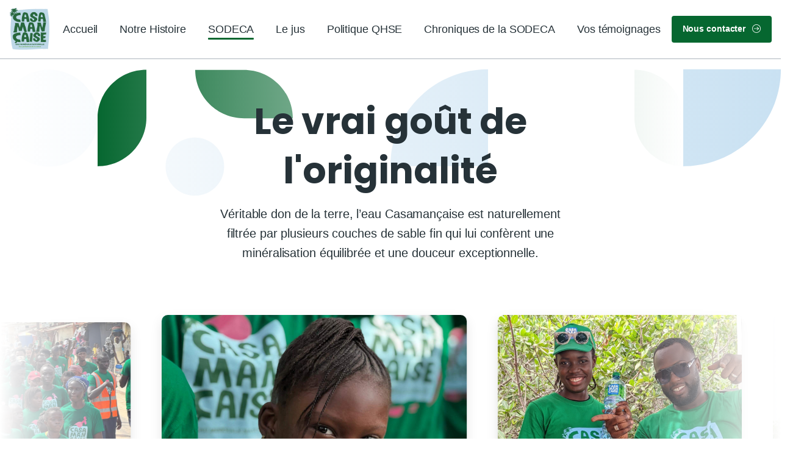

--- FILE ---
content_type: text/html; charset=UTF-8
request_url: https://www.casamancaise.com/le-groupe-sodeca/
body_size: 24109
content:
<!doctype html>
<html lang="fr-FR">

<head>
	<meta charset="UTF-8">
	<meta name="viewport" content="width=device-width, initial-scale=1, user-scalable=0">
	<link rel="profile" href="https://gmpg.org/xfn/11">
	<link rel="pingback" href="https://www.casamancaise.com/xmlrpc.php" />
	<title>Le groupe SODECA &#8211; Casamançaise</title>
<meta name='robots' content='max-image-preview:large' />
<link rel='dns-prefetch' href='//www.googletagmanager.com' />
<link rel="alternate" type="application/rss+xml" title="Casamançaise &raquo; Flux" href="https://www.casamancaise.com/feed/" />
<link rel="alternate" type="application/rss+xml" title="Casamançaise &raquo; Flux des commentaires" href="https://www.casamancaise.com/comments/feed/" />
<link rel="preconnect" href="https://fonts.gstatic.com/" crossorigin><link rel="preconnect" href="https://fonts.googleapis.com/" crossorigin><link rel="alternate" title="oEmbed (JSON)" type="application/json+oembed" href="https://www.casamancaise.com/wp-json/oembed/1.0/embed?url=https%3A%2F%2Fwww.casamancaise.com%2Fle-groupe-sodeca%2F" />
<link rel="alternate" title="oEmbed (XML)" type="text/xml+oembed" href="https://www.casamancaise.com/wp-json/oembed/1.0/embed?url=https%3A%2F%2Fwww.casamancaise.com%2Fle-groupe-sodeca%2F&#038;format=xml" />
<style id='wp-img-auto-sizes-contain-inline-css' type='text/css'>
img:is([sizes=auto i],[sizes^="auto," i]){contain-intrinsic-size:3000px 1500px}
/*# sourceURL=wp-img-auto-sizes-contain-inline-css */
</style>
<style id='wp-emoji-styles-inline-css' type='text/css'>

	img.wp-smiley, img.emoji {
		display: inline !important;
		border: none !important;
		box-shadow: none !important;
		height: 1em !important;
		width: 1em !important;
		margin: 0 0.07em !important;
		vertical-align: -0.1em !important;
		background: none !important;
		padding: 0 !important;
	}
/*# sourceURL=wp-emoji-styles-inline-css */
</style>
<link rel='stylesheet' id='contact-form-7-css' href='https://www.casamancaise.com/wp-content/plugins/contact-form-7/includes/css/styles.css?ver=6.1.4' type='text/css' media='all' />
<link rel='stylesheet' id='SFSImainCss-css' href='https://www.casamancaise.com/wp-content/plugins/ultimate-social-media-icons/css/sfsi-style.css?ver=2.9.6' type='text/css' media='all' />
<link rel='stylesheet' id='wp-job-manager-job-listings-css' href='https://www.casamancaise.com/wp-content/plugins/wp-job-manager/assets/dist/css/job-listings.css?ver=598383a28ac5f9f156e4' type='text/css' media='all' />
<link rel='stylesheet' id='essentials-child-style-css' href='https://www.casamancaise.com/wp-content/themes/thegalsengeek-child/style.css?ver=6.9' type='text/css' media='all' />
<style id='pix-intro-handle-inline-css' type='text/css'>

	 body:not(.render) .pix-overlay-item {
		 opacity: 0 !important;
	 }
	 body:not(.pix-loaded) .pix-wpml-header-btn {
		 opacity: 0;
	 }
		 html:not(.render) {
			 background: #FFFFFF  !important;
		 }
 		 .pix-page-loading-bg:after {
 			 content: " ";
 			 position: fixed;
 			 top: 0;
 			 left: 0;
 			 width: 100vw;
 			 height: 100vh;
 			 display: block;
 			 background: #FFFFFF !important;
 			 pointer-events: none;
			 transform-style: flat;
 			 transform: scaleX(1);
 			 transition: transform .2s cubic-bezier(.27,.76,.38,.87);
 			 transform-origin: right center;
 			 z-index: 99999999999999999999;
 		 }
 		 body.render .pix-page-loading-bg:after {
 			 transform: scaleX(0);
 			 transform-origin: left center;
 		 }
/*# sourceURL=pix-intro-handle-inline-css */
</style>
<link rel='stylesheet' id='essentials-bootstrap-css' href='https://www.casamancaise.com/wp-content/themes/thegalsengeek/inc/scss/bootstrap.min.css?ver=6.9' type='text/css' media='all' />
<link rel='stylesheet' id='elementor-frontend-css' href='https://www.casamancaise.com/wp-content/uploads/elementor/css/custom-frontend.min.css?ver=1767563908' type='text/css' media='all' />
<link rel='stylesheet' id='widget-image-css' href='https://www.casamancaise.com/wp-content/plugins/elementor/assets/css/widget-image.min.css?ver=3.32.5' type='text/css' media='all' />
<link rel='stylesheet' id='widget-heading-css' href='https://www.casamancaise.com/wp-content/plugins/elementor/assets/css/widget-heading.min.css?ver=3.32.5' type='text/css' media='all' />
<link rel='stylesheet' id='widget-icon-list-css' href='https://www.casamancaise.com/wp-content/uploads/elementor/css/custom-widget-icon-list.min.css?ver=1767563908' type='text/css' media='all' />
<link rel='stylesheet' id='elementor-icons-css' href='https://www.casamancaise.com/wp-content/plugins/elementor/assets/lib/eicons/css/elementor-icons.min.css?ver=5.44.0' type='text/css' media='all' />
<link rel='stylesheet' id='elementor-post-1845-css' href='https://www.casamancaise.com/wp-content/uploads/elementor/css/post-1845.css?ver=1767563908' type='text/css' media='all' />
<link rel='stylesheet' id='elementor-pro-css' href='https://www.casamancaise.com/wp-content/uploads/elementor/css/custom-pro-frontend.min.css?ver=1767563908' type='text/css' media='all' />
<link rel='stylesheet' id='elementor-post-1885-css' href='https://www.casamancaise.com/wp-content/uploads/elementor/css/post-1885.css?ver=1767563908' type='text/css' media='all' />
<link rel='stylesheet' id='js_composer_front-css' href='https://www.casamancaise.com/wp-content/plugins/js_composer/assets/css/js_composer.min.css?ver=6.9.0' type='text/css' media='all' />
<link rel='stylesheet' id='pix-flickity-style-css' href='https://www.casamancaise.com/wp-content/themes/thegalsengeek/css/build/flickity.min.css?ver=3.0.3' type='text/css' media='all' />
<link rel='stylesheet' id='essentials-pixicon-font-css' href='https://www.casamancaise.com/wp-content/themes/thegalsengeek/css/build/pixicon-main/style.min.css?ver=3.0.3' type='text/css' media='all' />
<link rel='stylesheet' id='pix-popups-style-css' href='https://www.casamancaise.com/wp-content/themes/thegalsengeek/css/jquery-confirm.min.css?ver=3.0.3' type='text/css' media='all' />
<link rel='stylesheet' id='essentials-select-css-css' href='https://www.casamancaise.com/wp-content/themes/thegalsengeek/css/build/bootstrap-select.min.css?ver=3.0.3' type='text/css' media='all' />
<link rel='stylesheet' id='pix-essentials-style-2-css' href='https://www.casamancaise.com/wp-content/uploads/wp-scss-cache/pix-essentials-style-2.css?ver=1678369575' type='text/css' media='all' />
<link rel='stylesheet' id='ms-main-css' href='https://www.casamancaise.com/wp-content/plugins/masterslider/public/assets/css/masterslider.main.css?ver=3.6.1' type='text/css' media='all' />
<link rel='stylesheet' id='ms-custom-css' href='https://www.casamancaise.com/wp-content/uploads/masterslider/custom.css?ver=1.1' type='text/css' media='all' />
<link rel='stylesheet' id='elementor-gf-roboto-css' href='https://fonts.googleapis.com/css?family=Roboto:100,100italic,200,200italic,300,300italic,400,400italic,500,500italic,600,600italic,700,700italic,800,800italic,900,900italic&#038;display=swap' type='text/css' media='all' />
<link rel='stylesheet' id='elementor-gf-robotoslab-css' href='https://fonts.googleapis.com/css?family=Roboto+Slab:100,100italic,200,200italic,300,300italic,400,400italic,500,500italic,600,600italic,700,700italic,800,800italic,900,900italic&#038;display=swap' type='text/css' media='all' />
<link rel='stylesheet' id='elementor-gf-luckiestguy-css' href='https://fonts.googleapis.com/css?family=Luckiest+Guy:100,100italic,200,200italic,300,300italic,400,400italic,500,500italic,600,600italic,700,700italic,800,800italic,900,900italic&#038;display=swap' type='text/css' media='all' />
<link rel='stylesheet' id='elementor-icons-shared-0-css' href='https://www.casamancaise.com/wp-content/plugins/elementor/assets/lib/font-awesome/css/fontawesome.min.css?ver=5.15.3' type='text/css' media='all' />
<link rel='stylesheet' id='elementor-icons-fa-solid-css' href='https://www.casamancaise.com/wp-content/plugins/elementor/assets/lib/font-awesome/css/solid.min.css?ver=5.15.3' type='text/css' media='all' />
<link rel='stylesheet' id='elementor-icons-fa-brands-css' href='https://www.casamancaise.com/wp-content/plugins/elementor/assets/lib/font-awesome/css/brands.min.css?ver=5.15.3' type='text/css' media='all' />
<script type="text/javascript" src="https://www.casamancaise.com/wp-includes/js/jquery/jquery.min.js?ver=3.7.1" id="jquery-core-js"></script>
<script type="text/javascript" src="https://www.casamancaise.com/wp-includes/js/jquery/jquery-migrate.min.js?ver=3.4.1" id="jquery-migrate-js"></script>
<script type="text/javascript" src="https://www.casamancaise.com/wp-content/plugins/masterslider/includes/modules/elementor/assets/js/elementor-widgets.js?ver=3.6.1" id="masterslider-elementor-widgets-js"></script>

<!-- Extrait de code de la balise Google (gtag.js) ajouté par Site Kit -->
<!-- Extrait Google Analytics ajouté par Site Kit -->
<script type="text/javascript" src="https://www.googletagmanager.com/gtag/js?id=GT-MRQF4SK" id="google_gtagjs-js" async></script>
<script type="text/javascript" id="google_gtagjs-js-after">
/* <![CDATA[ */
window.dataLayer = window.dataLayer || [];function gtag(){dataLayer.push(arguments);}
gtag("set","linker",{"domains":["www.casamancaise.com"]});
gtag("js", new Date());
gtag("set", "developer_id.dZTNiMT", true);
gtag("config", "GT-MRQF4SK");
//# sourceURL=google_gtagjs-js-after
/* ]]> */
</script>
<link rel="https://api.w.org/" href="https://www.casamancaise.com/wp-json/" /><link rel="alternate" title="JSON" type="application/json" href="https://www.casamancaise.com/wp-json/wp/v2/pages/161" /><link rel="canonical" href="https://www.casamancaise.com/le-groupe-sodeca/" />
<link rel='shortlink' href='https://www.casamancaise.com/?p=161' />
<meta name="generator" content="Site Kit by Google 1.168.0" /><script>var ms_grabbing_curosr='https://www.casamancaise.com/wp-content/plugins/masterslider/public/assets/css/common/grabbing.cur',ms_grab_curosr='https://www.casamancaise.com/wp-content/plugins/masterslider/public/assets/css/common/grab.cur';</script>
<meta name="generator" content="MasterSlider 3.6.1 - Responsive Touch Image Slider" />
<meta name="follow.[base64]" content="BzbTAqB0UvlscJbmpUPW"/><meta name="generator" content="Elementor 3.32.5; features: additional_custom_breakpoints; settings: css_print_method-external, google_font-enabled, font_display-swap">
			<style>
				.e-con.e-parent:nth-of-type(n+4):not(.e-lazyloaded):not(.e-no-lazyload),
				.e-con.e-parent:nth-of-type(n+4):not(.e-lazyloaded):not(.e-no-lazyload) * {
					background-image: none !important;
				}
				@media screen and (max-height: 1024px) {
					.e-con.e-parent:nth-of-type(n+3):not(.e-lazyloaded):not(.e-no-lazyload),
					.e-con.e-parent:nth-of-type(n+3):not(.e-lazyloaded):not(.e-no-lazyload) * {
						background-image: none !important;
					}
				}
				@media screen and (max-height: 640px) {
					.e-con.e-parent:nth-of-type(n+2):not(.e-lazyloaded):not(.e-no-lazyload),
					.e-con.e-parent:nth-of-type(n+2):not(.e-lazyloaded):not(.e-no-lazyload) * {
						background-image: none !important;
					}
				}
			</style>
			<meta name="generator" content="Powered by WPBakery Page Builder - drag and drop page builder for WordPress."/>
<meta name="generator" content="Powered by Slider Revolution 6.7.38 - responsive, Mobile-Friendly Slider Plugin for WordPress with comfortable drag and drop interface." />
<link rel="icon" href="https://www.casamancaise.com/wp-content/uploads/2023/06/Logo-CasaNew2023_Classic-75x75.png" sizes="32x32" />
<link rel="icon" href="https://www.casamancaise.com/wp-content/uploads/2023/06/Logo-CasaNew2023_Classic.png" sizes="192x192" />
<link rel="apple-touch-icon" href="https://www.casamancaise.com/wp-content/uploads/2023/06/Logo-CasaNew2023_Classic.png" />
<meta name="msapplication-TileImage" content="https://www.casamancaise.com/wp-content/uploads/2023/06/Logo-CasaNew2023_Classic.png" />
<script>function setREVStartSize(e){
			//window.requestAnimationFrame(function() {
				window.RSIW = window.RSIW===undefined ? window.innerWidth : window.RSIW;
				window.RSIH = window.RSIH===undefined ? window.innerHeight : window.RSIH;
				try {
					var pw = document.getElementById(e.c).parentNode.offsetWidth,
						newh;
					pw = pw===0 || isNaN(pw) || (e.l=="fullwidth" || e.layout=="fullwidth") ? window.RSIW : pw;
					e.tabw = e.tabw===undefined ? 0 : parseInt(e.tabw);
					e.thumbw = e.thumbw===undefined ? 0 : parseInt(e.thumbw);
					e.tabh = e.tabh===undefined ? 0 : parseInt(e.tabh);
					e.thumbh = e.thumbh===undefined ? 0 : parseInt(e.thumbh);
					e.tabhide = e.tabhide===undefined ? 0 : parseInt(e.tabhide);
					e.thumbhide = e.thumbhide===undefined ? 0 : parseInt(e.thumbhide);
					e.mh = e.mh===undefined || e.mh=="" || e.mh==="auto" ? 0 : parseInt(e.mh,0);
					if(e.layout==="fullscreen" || e.l==="fullscreen")
						newh = Math.max(e.mh,window.RSIH);
					else{
						e.gw = Array.isArray(e.gw) ? e.gw : [e.gw];
						for (var i in e.rl) if (e.gw[i]===undefined || e.gw[i]===0) e.gw[i] = e.gw[i-1];
						e.gh = e.el===undefined || e.el==="" || (Array.isArray(e.el) && e.el.length==0)? e.gh : e.el;
						e.gh = Array.isArray(e.gh) ? e.gh : [e.gh];
						for (var i in e.rl) if (e.gh[i]===undefined || e.gh[i]===0) e.gh[i] = e.gh[i-1];
											
						var nl = new Array(e.rl.length),
							ix = 0,
							sl;
						e.tabw = e.tabhide>=pw ? 0 : e.tabw;
						e.thumbw = e.thumbhide>=pw ? 0 : e.thumbw;
						e.tabh = e.tabhide>=pw ? 0 : e.tabh;
						e.thumbh = e.thumbhide>=pw ? 0 : e.thumbh;
						for (var i in e.rl) nl[i] = e.rl[i]<window.RSIW ? 0 : e.rl[i];
						sl = nl[0];
						for (var i in nl) if (sl>nl[i] && nl[i]>0) { sl = nl[i]; ix=i;}
						var m = pw>(e.gw[ix]+e.tabw+e.thumbw) ? 1 : (pw-(e.tabw+e.thumbw)) / (e.gw[ix]);
						newh =  (e.gh[ix] * m) + (e.tabh + e.thumbh);
					}
					var el = document.getElementById(e.c);
					if (el!==null && el) el.style.height = newh+"px";
					el = document.getElementById(e.c+"_wrapper");
					if (el!==null && el) {
						el.style.height = newh+"px";
						el.style.display = "block";
					}
				} catch(e){
					console.log("Failure at Presize of Slider:" + e)
				}
			//});
		  };</script>
		<style type="text/css" id="wp-custom-css">
			span{
	font-family:	 sans-serif !important;
}
.vc_row.wpb_row .vc_row-fluid  .vc_row_visible .vc_custom_1678295373687 .vc_row-has-fill .vc_row-no-padding .vc_row-o-content-middle X.vc_row-flex{
	background-color: red !important;
}
.vc_custom_1590554165487{
	padding: 0px !important;
		padding-bottom: -15px !important;
}
a[href^=tel]{
	color: white !important;
}
a[href^=mail]{
	color: white !important;
}
.vc_custom_1678296624844 {
padding: 0px !important;
}

figcaption {
    text-align: center !important;
    line-height: 20px !important;
}

.masquer-bloc{
	display:none !important;
}

footer.entry-footer.d-inline-block.w-100, div#comments{
    display: none !important;
}

.vc_custom_1678365341593{
	padding-top: 130px !important
}

#el1672788236576-465609f5-3921 p{
	font-family: var(--pix-body-font), sans-serif !important;
}

.pix-intro-1:not(section){
	display: none !important;
}
.vc_custom_1678380485844{
	padding-bottom: 0px !important;
}
.site-content.bg-gray-1.pt-5{
	padding-top:0 !important;
}

img.pix-fit-cover.shadow.shadow-hover-lg.fly-sm.rounded-10 {
    max-height: 400px;
}

.cssperso-cacher, #cacher_slider{
    display: none;
}

.Visuel-home .wpb_content_element{
	margin-bottom:0;
}

rs-arrow.tparrows {
    display: none !important;
}

#rev_slider_62_1_wrapper .hesperiden.tp-bullets {
    top: 90% !important;
}


/* New Add */

.page-id-5225 #pix-page-footer {
/* 	display: none; */
}

td, th{
    color: #fff !important;
}

th{
	font-family: 'Luckiest Guy' !important;
	font-size: 20px;
}

.eicon-close::after {
	content: '';
	position: absolute;
	display: block;
	width: 30px;
	height: 30px;
	background-image: url(/wp-content/uploads/2025/06/croix.png);
	background-repeat: no-repeat;
	background-size: 30px;
	top: 15px;
	right: 15px;
	transform: rotate(0deg);
	transition: transform 0.5s;
}
.container, .container-lg, .container-md, .container-sm, .container-xl{
	max-width: 1400px !important;
}
.eicon-close:hover::after {
	transform: rotate(180deg);
	transition: transform 0.5s;
}

.eicon-close::before {
	display: none;
}

.stitre{
	font-weight: bold;
	font-size: 18px;
}

.page-id-5225 .elementor-column.elementor-col-100.elementor-inner-column.elementor-element {
	transform: rotate(1deg);
}

.nutri {
    padding: 20px !important;
}

.elementor-element.elementor-element-f51dd47.nutri.elementor-widget.elementor-widget-html {
	transform: rotate(-1deg);
}

/* .video-container iframe {
	height: 597px !important;
} */

.video-container iframe {
	height: 946px !important;
}

.pix-my-20.pix-post-meta-box.sticky-top.pix-sticky-top-adjust {
    display: none !important;
}

@keyframes bounceY {
  0% {
    transform: translateY(0);
  }
  50% {
    transform: translateY(20px);
  }
  100% {
    transform: translateY(0);
  }
}


.animated-bounce, .dialog-close-button.animate {
  animation: bounceY 2s infinite ease-in-out;
}


.elementor-col-12 .spin-3d {
	transform: scale(1);
	transition: transform 0.5s;
}

.elementor-col-12 .spin-3d .widget-image-caption.wp-caption-text {
	opacity: 0;
	transition: opacity 0.5s;
}


.video-container iframe {
    position: relative;
    top: 0; 
		left: 0;
    width: 100%; 
		height:500px;
    border: 0;
  }

.video-container {
    position: relative;
    width: 100%; 
    overflow: hidden;
  }

/*.conteneur_slider{
    display: none;
}*/

.conteneur_slider rs-module-wrap {
    display: none;
}

.pleinecran-video{
    padding-left: 0 !important;
    left: 0;
    padding-right: 0 !important;
    max-width: 100%;
    width: 100%;
  
}

.elementor-col-12.active .spin-3d {
	transform: scale(1.2);
	transition: transform 0.5s;
}

.elementor-widget-video.css-video .elementor-wrapper video{
	height:auto !important;
}

.elementor-popup-modal .dialog-widget-content{
	box-shadow: none !important;
}

.elementor-popup-modal .dialog-message{
	width:65vw !important;
}

/*.elementor-popup-modal .dialog-widget-content{
	background-image:url("https://www.casamancaise.com/wp-content/uploads/2025/06/fond-popup.png");
	background-color:transparent;
	background-repeat:no-repeat;
	background-size:100%;
}*/

.css-titre-pop h2{
    position: relative;
}

.css-titre-pop h2:before{
    position: absolute;
		left:0;
		Bottom:0;
	content:"";
	display:inline-block;
	width:15px;
	height:5px;
		background-image:url("https://www.casamancaise.com/wp-content/uploads/2025/06/trait-vert-titre.png");
	background-color:transparent;
	background-repeat:no-repeat;
}

.elementor-col-12.active .spin-3d .widget-image-caption.wp-caption-text {
	opacity: 1;
	transition: opacity 0.5s;
}
.animation-image img{
 animation: zoomInOut 3s ease-in-out infinite;
  transform-origin: center;
}

#slider_mobile_accueil{
		display:none;
	}

@keyframes zoomInOut {
  0% { transform: scale(1); }
  50% { transform: scale(1.1); }
  100% { transform: scale(1); }
}


@media (max-width: 1400px) {
#rev_slider_63_1_forcefullwidth {
  max-height: 650px;
}
	
#rev_slider_63_1_wrapper .ares.tp-bullets{
		top: 70% !important;
	}
	
	.elementor-popup-modal .dialog-message{
	width:90vw !important;
		height:95vh !important;
}
	
	.animation-image {
    left: -11vw !important;
		top: -2vw !important;
}
	
	.gauche_texte .elementor-element-populated {
    padding:0 !important;
}
	
.gauche_texte title.elementor-size-default {
    font-size: 40px !important;
}
	
	.gauche_texte P{
		margin-bottom: 0 !important;
	}
	
		.gauche_texte .elementor-widget:not(:last-child) {
    margin-block-end: 12px !important;
}
	
	.elementor-widget-video.css-video .elementor-wrapper video {
    height: 92vh !important;
}
	
	.animation-image {
		left: 7vw !important;
		top: 9vw !important;
		width:35% !important;
    max-width:35% !important;
	}
	
}

@media (max-width: 1570px) {
.video-container iframe {
	height: 762px !important;
}



@media (max-width: 1440px) {
		.video-container iframe {
	height: 713px !important;
}
}

@media (max-width: 1280px) {
		.video-container iframe {
	height: 632px !important;
}
}


@media (max-width: 767px) {
	.spin-3d {
		width: 110px !important;
		height: 360px !important;
		margin: 0 auto;
	}
	
	.page-id-5225 .elementor-column.elementor-col-100.elementor-inner-column.elementor-element {
	transform: rotate(0deg);
}

.elementor-element.elementor-element-f51dd47.nutri.elementor-widget.elementor-widget-html {
	transform: rotate(0deg);
}
	
	.elementor-col-12 .spin-3d .widget-image-caption.wp-caption-text {
	opacity: 1;
}
	
	.elementor-col-12.active .spin-3d {
	transform: scale(1);
}
	
	.elementor-column.elementor-col-50.elementor-top-column.elementor-element.elementor-element-42c79f5 {
    display: none;
}
	
.css-titre-pop h2{
    font-size: 30px !important;
}	
	    .elementor-5743 .elementor-element.elementor-element-5368508 {
        padding: 30px 25px !important;
    }
	
	.elementor-widget-text-editor, .elementor-widget-text-editor p {
    font-size: 14px !important;
}
	
	.elementor-column.elementor-col-50.elementor-top-column.elementor-element.elementor-element-fdce9e7 {
    display: none;
}
	
	#slider_accueil_desktop{
		display:none;
	}
	
	#slider_mobile_accueil{
		display:block;
	}
	
	.video-container iframe {
	height: 94vh !important;
}
}
	elementor-1885 .elementor-element.elementor-element-cf6fda3 .elementor-icon-list-item > .elementor-icon-list-text, .elementor-1885 .elementor-element.elementor-element-cf6fda3 .elementor-icon-list-item > a {
    font-family: "Futura", Sans-serif !important;
}
	.elementor-1885 .elementor-element.elementor-element-cf6fda3 .elementor-icon-list-text {    font-family: Futura, Sans-serif !important;
}
	.sfsi_sticky_icons_container_wrapper .sfsi_premium_sticky_icon_item_container img{
		display: none !important;
	}		</style>
		<style type="text/css" data-type="vc_shortcodes-custom-css">.vc_custom_1672786940413{padding-top: 60px !important;}.vc_custom_1667927043956{padding-top: 40px !important;padding-bottom: 40px !important;}.vc_custom_1679332227919{padding-top: 40px !important;padding-bottom: 40px !important;padding-left: 100px !important;background-color: #ffffff !important;}.vc_custom_1667831779061{padding-bottom: 10px !important;}.vc_custom_1752701174120{padding-top: 60px !important;padding-bottom: 60px !important;}.vc_custom_1644632611111{padding-bottom: 40px !important;}.vc_custom_1644628823110{padding-top: 30px !important;padding-right: 30px !important;padding-bottom: 30px !important;padding-left: 30px !important;}.vc_custom_1667925563945{padding-bottom: 20px !important;}.vc_custom_1672775082095{padding-bottom: 20px !important;}.vc_custom_1667927826917{margin-top: 50px !important;margin-bottom: 30px !important;padding-top: 30px !important;padding-right: 30px !important;padding-bottom: 30px !important;padding-left: 30px !important;background-color: #c9e1f2 !important;}.vc_custom_1667927266879{margin-bottom: 30px !important;padding-top: 30px !important;padding-right: 30px !important;padding-bottom: 30px !important;padding-left: 30px !important;background-color: #c9e1f2 !important;}.vc_custom_1667927289494{margin-bottom: 30px !important;padding-top: 30px !important;padding-right: 30px !important;padding-bottom: 30px !important;padding-left: 30px !important;background-color: #c9e1f2 !important;}.vc_custom_1667927289494{margin-bottom: 30px !important;padding-top: 30px !important;padding-right: 30px !important;padding-bottom: 30px !important;padding-left: 30px !important;background-color: #c9e1f2 !important;}.vc_custom_1667927289494{margin-bottom: 30px !important;padding-top: 30px !important;padding-right: 30px !important;padding-bottom: 30px !important;padding-left: 30px !important;background-color: #c9e1f2 !important;}.vc_custom_1644633525553{padding-bottom: 40px !important;}.vc_custom_1644633301490{margin-right: 15px !important;border-top-width: 2px !important;border-right-width: 2px !important;border-bottom-width: 2px !important;border-left-width: 2px !important;padding-top: 10% !important;padding-right: 10% !important;padding-bottom: 10% !important;padding-left: 10% !important;border-left-color: #e9ecef !important;border-left-style: dashed !important;border-right-color: #e9ecef !important;border-right-style: dashed !important;border-top-color: #e9ecef !important;border-top-style: dashed !important;border-bottom-color: #e9ecef !important;border-bottom-style: dashed !important;border-radius: 10px !important;}.vc_custom_1678800044259{padding-bottom: 30px !important;}.vc_custom_1667941676341{padding-bottom: 20px !important;}.vc_custom_1679323959948{padding-bottom: 20px !important;}</style><noscript><style> .wpb_animate_when_almost_visible { opacity: 1; }</style></noscript><style id='global-styles-inline-css' type='text/css'>
:root{--wp--preset--aspect-ratio--square: 1;--wp--preset--aspect-ratio--4-3: 4/3;--wp--preset--aspect-ratio--3-4: 3/4;--wp--preset--aspect-ratio--3-2: 3/2;--wp--preset--aspect-ratio--2-3: 2/3;--wp--preset--aspect-ratio--16-9: 16/9;--wp--preset--aspect-ratio--9-16: 9/16;--wp--preset--color--black: #000000;--wp--preset--color--cyan-bluish-gray: #abb8c3;--wp--preset--color--white: #ffffff;--wp--preset--color--pale-pink: #f78da7;--wp--preset--color--vivid-red: #cf2e2e;--wp--preset--color--luminous-vivid-orange: #ff6900;--wp--preset--color--luminous-vivid-amber: #fcb900;--wp--preset--color--light-green-cyan: #7bdcb5;--wp--preset--color--vivid-green-cyan: #00d084;--wp--preset--color--pale-cyan-blue: #8ed1fc;--wp--preset--color--vivid-cyan-blue: #0693e3;--wp--preset--color--vivid-purple: #9b51e0;--wp--preset--gradient--vivid-cyan-blue-to-vivid-purple: linear-gradient(135deg,rgb(6,147,227) 0%,rgb(155,81,224) 100%);--wp--preset--gradient--light-green-cyan-to-vivid-green-cyan: linear-gradient(135deg,rgb(122,220,180) 0%,rgb(0,208,130) 100%);--wp--preset--gradient--luminous-vivid-amber-to-luminous-vivid-orange: linear-gradient(135deg,rgb(252,185,0) 0%,rgb(255,105,0) 100%);--wp--preset--gradient--luminous-vivid-orange-to-vivid-red: linear-gradient(135deg,rgb(255,105,0) 0%,rgb(207,46,46) 100%);--wp--preset--gradient--very-light-gray-to-cyan-bluish-gray: linear-gradient(135deg,rgb(238,238,238) 0%,rgb(169,184,195) 100%);--wp--preset--gradient--cool-to-warm-spectrum: linear-gradient(135deg,rgb(74,234,220) 0%,rgb(151,120,209) 20%,rgb(207,42,186) 40%,rgb(238,44,130) 60%,rgb(251,105,98) 80%,rgb(254,248,76) 100%);--wp--preset--gradient--blush-light-purple: linear-gradient(135deg,rgb(255,206,236) 0%,rgb(152,150,240) 100%);--wp--preset--gradient--blush-bordeaux: linear-gradient(135deg,rgb(254,205,165) 0%,rgb(254,45,45) 50%,rgb(107,0,62) 100%);--wp--preset--gradient--luminous-dusk: linear-gradient(135deg,rgb(255,203,112) 0%,rgb(199,81,192) 50%,rgb(65,88,208) 100%);--wp--preset--gradient--pale-ocean: linear-gradient(135deg,rgb(255,245,203) 0%,rgb(182,227,212) 50%,rgb(51,167,181) 100%);--wp--preset--gradient--electric-grass: linear-gradient(135deg,rgb(202,248,128) 0%,rgb(113,206,126) 100%);--wp--preset--gradient--midnight: linear-gradient(135deg,rgb(2,3,129) 0%,rgb(40,116,252) 100%);--wp--preset--font-size--small: 13px;--wp--preset--font-size--medium: 20px;--wp--preset--font-size--large: 36px;--wp--preset--font-size--x-large: 42px;--wp--preset--spacing--20: 0.44rem;--wp--preset--spacing--30: 0.67rem;--wp--preset--spacing--40: 1rem;--wp--preset--spacing--50: 1.5rem;--wp--preset--spacing--60: 2.25rem;--wp--preset--spacing--70: 3.38rem;--wp--preset--spacing--80: 5.06rem;--wp--preset--shadow--natural: 6px 6px 9px rgba(0, 0, 0, 0.2);--wp--preset--shadow--deep: 12px 12px 50px rgba(0, 0, 0, 0.4);--wp--preset--shadow--sharp: 6px 6px 0px rgba(0, 0, 0, 0.2);--wp--preset--shadow--outlined: 6px 6px 0px -3px rgb(255, 255, 255), 6px 6px rgb(0, 0, 0);--wp--preset--shadow--crisp: 6px 6px 0px rgb(0, 0, 0);}:root { --wp--style--global--content-size: 650px;--wp--style--global--wide-size: 1000px; }:where(body) { margin: 0; }.wp-site-blocks > .alignleft { float: left; margin-right: 2em; }.wp-site-blocks > .alignright { float: right; margin-left: 2em; }.wp-site-blocks > .aligncenter { justify-content: center; margin-left: auto; margin-right: auto; }:where(.is-layout-flex){gap: 0.5em;}:where(.is-layout-grid){gap: 0.5em;}.is-layout-flow > .alignleft{float: left;margin-inline-start: 0;margin-inline-end: 2em;}.is-layout-flow > .alignright{float: right;margin-inline-start: 2em;margin-inline-end: 0;}.is-layout-flow > .aligncenter{margin-left: auto !important;margin-right: auto !important;}.is-layout-constrained > .alignleft{float: left;margin-inline-start: 0;margin-inline-end: 2em;}.is-layout-constrained > .alignright{float: right;margin-inline-start: 2em;margin-inline-end: 0;}.is-layout-constrained > .aligncenter{margin-left: auto !important;margin-right: auto !important;}.is-layout-constrained > :where(:not(.alignleft):not(.alignright):not(.alignfull)){max-width: var(--wp--style--global--content-size);margin-left: auto !important;margin-right: auto !important;}.is-layout-constrained > .alignwide{max-width: var(--wp--style--global--wide-size);}body .is-layout-flex{display: flex;}.is-layout-flex{flex-wrap: wrap;align-items: center;}.is-layout-flex > :is(*, div){margin: 0;}body .is-layout-grid{display: grid;}.is-layout-grid > :is(*, div){margin: 0;}body{padding-top: 0px;padding-right: 0px;padding-bottom: 0px;padding-left: 0px;}a:where(:not(.wp-element-button)){text-decoration: underline;}:root :where(.wp-element-button, .wp-block-button__link){background-color: #32373c;border-width: 0;color: #fff;font-family: inherit;font-size: inherit;font-style: inherit;font-weight: inherit;letter-spacing: inherit;line-height: inherit;padding-top: calc(0.667em + 2px);padding-right: calc(1.333em + 2px);padding-bottom: calc(0.667em + 2px);padding-left: calc(1.333em + 2px);text-decoration: none;text-transform: inherit;}.has-black-color{color: var(--wp--preset--color--black) !important;}.has-cyan-bluish-gray-color{color: var(--wp--preset--color--cyan-bluish-gray) !important;}.has-white-color{color: var(--wp--preset--color--white) !important;}.has-pale-pink-color{color: var(--wp--preset--color--pale-pink) !important;}.has-vivid-red-color{color: var(--wp--preset--color--vivid-red) !important;}.has-luminous-vivid-orange-color{color: var(--wp--preset--color--luminous-vivid-orange) !important;}.has-luminous-vivid-amber-color{color: var(--wp--preset--color--luminous-vivid-amber) !important;}.has-light-green-cyan-color{color: var(--wp--preset--color--light-green-cyan) !important;}.has-vivid-green-cyan-color{color: var(--wp--preset--color--vivid-green-cyan) !important;}.has-pale-cyan-blue-color{color: var(--wp--preset--color--pale-cyan-blue) !important;}.has-vivid-cyan-blue-color{color: var(--wp--preset--color--vivid-cyan-blue) !important;}.has-vivid-purple-color{color: var(--wp--preset--color--vivid-purple) !important;}.has-black-background-color{background-color: var(--wp--preset--color--black) !important;}.has-cyan-bluish-gray-background-color{background-color: var(--wp--preset--color--cyan-bluish-gray) !important;}.has-white-background-color{background-color: var(--wp--preset--color--white) !important;}.has-pale-pink-background-color{background-color: var(--wp--preset--color--pale-pink) !important;}.has-vivid-red-background-color{background-color: var(--wp--preset--color--vivid-red) !important;}.has-luminous-vivid-orange-background-color{background-color: var(--wp--preset--color--luminous-vivid-orange) !important;}.has-luminous-vivid-amber-background-color{background-color: var(--wp--preset--color--luminous-vivid-amber) !important;}.has-light-green-cyan-background-color{background-color: var(--wp--preset--color--light-green-cyan) !important;}.has-vivid-green-cyan-background-color{background-color: var(--wp--preset--color--vivid-green-cyan) !important;}.has-pale-cyan-blue-background-color{background-color: var(--wp--preset--color--pale-cyan-blue) !important;}.has-vivid-cyan-blue-background-color{background-color: var(--wp--preset--color--vivid-cyan-blue) !important;}.has-vivid-purple-background-color{background-color: var(--wp--preset--color--vivid-purple) !important;}.has-black-border-color{border-color: var(--wp--preset--color--black) !important;}.has-cyan-bluish-gray-border-color{border-color: var(--wp--preset--color--cyan-bluish-gray) !important;}.has-white-border-color{border-color: var(--wp--preset--color--white) !important;}.has-pale-pink-border-color{border-color: var(--wp--preset--color--pale-pink) !important;}.has-vivid-red-border-color{border-color: var(--wp--preset--color--vivid-red) !important;}.has-luminous-vivid-orange-border-color{border-color: var(--wp--preset--color--luminous-vivid-orange) !important;}.has-luminous-vivid-amber-border-color{border-color: var(--wp--preset--color--luminous-vivid-amber) !important;}.has-light-green-cyan-border-color{border-color: var(--wp--preset--color--light-green-cyan) !important;}.has-vivid-green-cyan-border-color{border-color: var(--wp--preset--color--vivid-green-cyan) !important;}.has-pale-cyan-blue-border-color{border-color: var(--wp--preset--color--pale-cyan-blue) !important;}.has-vivid-cyan-blue-border-color{border-color: var(--wp--preset--color--vivid-cyan-blue) !important;}.has-vivid-purple-border-color{border-color: var(--wp--preset--color--vivid-purple) !important;}.has-vivid-cyan-blue-to-vivid-purple-gradient-background{background: var(--wp--preset--gradient--vivid-cyan-blue-to-vivid-purple) !important;}.has-light-green-cyan-to-vivid-green-cyan-gradient-background{background: var(--wp--preset--gradient--light-green-cyan-to-vivid-green-cyan) !important;}.has-luminous-vivid-amber-to-luminous-vivid-orange-gradient-background{background: var(--wp--preset--gradient--luminous-vivid-amber-to-luminous-vivid-orange) !important;}.has-luminous-vivid-orange-to-vivid-red-gradient-background{background: var(--wp--preset--gradient--luminous-vivid-orange-to-vivid-red) !important;}.has-very-light-gray-to-cyan-bluish-gray-gradient-background{background: var(--wp--preset--gradient--very-light-gray-to-cyan-bluish-gray) !important;}.has-cool-to-warm-spectrum-gradient-background{background: var(--wp--preset--gradient--cool-to-warm-spectrum) !important;}.has-blush-light-purple-gradient-background{background: var(--wp--preset--gradient--blush-light-purple) !important;}.has-blush-bordeaux-gradient-background{background: var(--wp--preset--gradient--blush-bordeaux) !important;}.has-luminous-dusk-gradient-background{background: var(--wp--preset--gradient--luminous-dusk) !important;}.has-pale-ocean-gradient-background{background: var(--wp--preset--gradient--pale-ocean) !important;}.has-electric-grass-gradient-background{background: var(--wp--preset--gradient--electric-grass) !important;}.has-midnight-gradient-background{background: var(--wp--preset--gradient--midnight) !important;}.has-small-font-size{font-size: var(--wp--preset--font-size--small) !important;}.has-medium-font-size{font-size: var(--wp--preset--font-size--medium) !important;}.has-large-font-size{font-size: var(--wp--preset--font-size--large) !important;}.has-x-large-font-size{font-size: var(--wp--preset--font-size--x-large) !important;}
/*# sourceURL=global-styles-inline-css */
</style>
<style id='pix-marquee-handle-inline-css' type='text/css'>
#marquee-171206617 .marquee__inner { animation-duration: 30s;}#marquee-171206617 .pix-marquee-item { padding: 0 2vw;}
/*# sourceURL=pix-marquee-handle-inline-css */
</style>
<style id='pix-tgg-section-heading-inline-css' type='text/css'>
@media only screen and (max-width:576px) {.tgg-section-heading {padding-top: 20px !important;}}
@media only screen and (max-width:576px) {.tgg-section-heading {padding-top: 20px !important;}}@media only screen and (max-width:576px) {.tgg-section-heading {padding-bottom: 20px !important;}}
@media only screen and (max-width:576px) {.tgg-section-heading {padding-top: 20px !important;}}@media only screen and (max-width:576px) {.tgg-section-heading {padding-bottom: 20px !important;}}@media only screen and (max-width:992px) and (min-width:576px) {.tgg-section-heading {padding-top: 30px !important;}}
@media only screen and (max-width:576px) {.tgg-section-heading {padding-top: 20px !important;}}@media only screen and (max-width:576px) {.tgg-section-heading {padding-bottom: 20px !important;}}@media only screen and (max-width:992px) and (min-width:576px) {.tgg-section-heading {padding-top: 30px !important;}}@media only screen and (max-width:992px) and (min-width:576px) {.tgg-section-heading {padding-bottom: 30px !important;}}
/*# sourceURL=pix-tgg-section-heading-inline-css */
</style>
<style id='pix-custom-responsive-174350308-inline-css' type='text/css'>
@media only screen and (max-width:576px) {.custom-responsive-174350308 {padding-bottom: 20px !important;}}
@media only screen and (max-width:576px) {.custom-responsive-174350308 {padding-bottom: 20px !important;}}@media only screen and (max-width:992px) and (min-width:576px) {.custom-responsive-174350308 {padding-bottom: 20px !important;}}
/*# sourceURL=pix-custom-responsive-174350308-inline-css */
</style>
<style id='pix-highlighted-text-handle-inline-css' type='text/css'>
.el1644628146058-dc56ad4c-06ad-1.pix-highlight-bg { background-image: linear-gradient(#c9e1f2, #c9e1f2) !important; }.el1644628146058-dc56ad4c-06ad-1.pix-highlight-bg { background-size: 0% 10%; }.el1644628146058-dc56ad4c-06ad-1.animated.pix-highlight-bg, .el1644628146058-dc56ad4c-06ad-1.highlight-grow.pix-highlight-bg { background-size: 100% 10% !important; }
.el1644633384292-c21110e3-d6ac-1.pix-highlight-bg { background-image: linear-gradient(#c9e1f2, #c9e1f2) !important; }.el1644633384292-c21110e3-d6ac-1.pix-highlight-bg { background-size: 0% 10%; }.el1644633384292-c21110e3-d6ac-1.animated.pix-highlight-bg, .el1644633384292-c21110e3-d6ac-1.highlight-grow.pix-highlight-bg { background-size: 100% 10% !important; }
/*# sourceURL=pix-highlighted-text-handle-inline-css */
</style>
<style id='pix-custom-responsive-88725021-inline-css' type='text/css'>
@media only screen and (max-width:576px) {.custom-responsive-88725021 {padding-top: 20px !important;}}
@media only screen and (max-width:576px) {.custom-responsive-88725021 {padding-top: 20px !important;}}@media only screen and (max-width:576px) {.custom-responsive-88725021 {padding-bottom: 20px !important;}}
@media only screen and (max-width:576px) {.custom-responsive-88725021 {padding-top: 20px !important;}}@media only screen and (max-width:576px) {.custom-responsive-88725021 {padding-bottom: 20px !important;}}@media only screen and (max-width:992px) and (min-width:576px) {.custom-responsive-88725021 {padding-top: 30px !important;}}
@media only screen and (max-width:576px) {.custom-responsive-88725021 {padding-top: 20px !important;}}@media only screen and (max-width:576px) {.custom-responsive-88725021 {padding-bottom: 20px !important;}}@media only screen and (max-width:992px) and (min-width:576px) {.custom-responsive-88725021 {padding-top: 30px !important;}}@media only screen and (max-width:992px) and (min-width:576px) {.custom-responsive-88725021 {padding-bottom: 30px !important;}}
/*# sourceURL=pix-custom-responsive-88725021-inline-css */
</style>
<style id='pix-custom-responsive-108360917-inline-css' type='text/css'>
@media only screen and (max-width:576px) {.custom-responsive-108360917 {padding-bottom: 20px !important;}}
@media only screen and (max-width:576px) {.custom-responsive-108360917 {padding-bottom: 20px !important;}}@media only screen and (max-width:992px) and (min-width:576px) {.custom-responsive-108360917 {padding-bottom: 20px !important;}}
/*# sourceURL=pix-custom-responsive-108360917-inline-css */
</style>
<style id='pix-custom-responsive-43006986-inline-css' type='text/css'>
@media only screen and (max-width:576px) {.custom-responsive-43006986 {padding-top: 8% !important;}}
@media only screen and (max-width:576px) {.custom-responsive-43006986 {padding-top: 8% !important;}}@media only screen and (max-width:576px) {.custom-responsive-43006986 {padding-right: 8% !important;}}
@media only screen and (max-width:576px) {.custom-responsive-43006986 {padding-top: 8% !important;}}@media only screen and (max-width:576px) {.custom-responsive-43006986 {padding-right: 8% !important;}}@media only screen and (max-width:576px) {.custom-responsive-43006986 {padding-bottom: 8% !important;}}
@media only screen and (max-width:576px) {.custom-responsive-43006986 {padding-top: 8% !important;}}@media only screen and (max-width:576px) {.custom-responsive-43006986 {padding-right: 8% !important;}}@media only screen and (max-width:576px) {.custom-responsive-43006986 {padding-bottom: 8% !important;}}@media only screen and (max-width:576px) {.custom-responsive-43006986 {padding-left: 8% !important;}}
@media only screen and (max-width:576px) {.custom-responsive-43006986 {padding-top: 8% !important;}}@media only screen and (max-width:576px) {.custom-responsive-43006986 {padding-right: 8% !important;}}@media only screen and (max-width:576px) {.custom-responsive-43006986 {padding-bottom: 8% !important;}}@media only screen and (max-width:576px) {.custom-responsive-43006986 {padding-left: 8% !important;}}@media only screen and (max-width:992px) and (min-width:576px) {.custom-responsive-43006986 {padding-top: 8% !important;}}
@media only screen and (max-width:576px) {.custom-responsive-43006986 {padding-top: 8% !important;}}@media only screen and (max-width:576px) {.custom-responsive-43006986 {padding-right: 8% !important;}}@media only screen and (max-width:576px) {.custom-responsive-43006986 {padding-bottom: 8% !important;}}@media only screen and (max-width:576px) {.custom-responsive-43006986 {padding-left: 8% !important;}}@media only screen and (max-width:992px) and (min-width:576px) {.custom-responsive-43006986 {padding-top: 8% !important;}}@media only screen and (max-width:992px) and (min-width:576px) {.custom-responsive-43006986 {padding-right: 8% !important;}}
@media only screen and (max-width:576px) {.custom-responsive-43006986 {padding-top: 8% !important;}}@media only screen and (max-width:576px) {.custom-responsive-43006986 {padding-right: 8% !important;}}@media only screen and (max-width:576px) {.custom-responsive-43006986 {padding-bottom: 8% !important;}}@media only screen and (max-width:576px) {.custom-responsive-43006986 {padding-left: 8% !important;}}@media only screen and (max-width:992px) and (min-width:576px) {.custom-responsive-43006986 {padding-top: 8% !important;}}@media only screen and (max-width:992px) and (min-width:576px) {.custom-responsive-43006986 {padding-right: 8% !important;}}@media only screen and (max-width:992px) and (min-width:576px) {.custom-responsive-43006986 {padding-bottom: 8% !important;}}
@media only screen and (max-width:576px) {.custom-responsive-43006986 {padding-top: 8% !important;}}@media only screen and (max-width:576px) {.custom-responsive-43006986 {padding-right: 8% !important;}}@media only screen and (max-width:576px) {.custom-responsive-43006986 {padding-bottom: 8% !important;}}@media only screen and (max-width:576px) {.custom-responsive-43006986 {padding-left: 8% !important;}}@media only screen and (max-width:992px) and (min-width:576px) {.custom-responsive-43006986 {padding-top: 8% !important;}}@media only screen and (max-width:992px) and (min-width:576px) {.custom-responsive-43006986 {padding-right: 8% !important;}}@media only screen and (max-width:992px) and (min-width:576px) {.custom-responsive-43006986 {padding-bottom: 8% !important;}}@media only screen and (max-width:992px) and (min-width:576px) {.custom-responsive-43006986 {padding-left: 8% !important;}}
/*# sourceURL=pix-custom-responsive-43006986-inline-css */
</style>
<link rel='stylesheet' id='pixfort-map-style-css' href='https://www.casamancaise.com/wp-content/plugins/pixfort-core/functions/css/elements/css/map.min.css?ver=3.0.3' type='text/css' media='all' />
<link rel='stylesheet' id='pixfort-likes-css' href='https://www.casamancaise.com/wp-content/plugins/pixfort-likes/styles/pixfort-likes.css?ver=6.9' type='text/css' media='all' />
<link rel='stylesheet' id='pixfort-likes-odometer-css' href='https://www.casamancaise.com/wp-content/plugins/pixfort-likes/styles/odometer-theme-default.css?ver=6.9' type='text/css' media='all' />
<link rel='stylesheet' id='wpb-google-font-primary-css' href='https://fonts.googleapis.com/css?family=Poppins%3A400%2C700&#038;display=swap&#038;ver=6.9' type='text/css' media='all' />
<link rel='stylesheet' id='rs-plugin-settings-css' href='//www.casamancaise.com/wp-content/plugins/revslider/sr6/assets/css/rs6.css?ver=6.7.38' type='text/css' media='all' />
<style id='rs-plugin-settings-inline-css' type='text/css'>
#rs-demo-id {}
/*# sourceURL=rs-plugin-settings-inline-css */
</style>
<style id='pix-custom-css-inline-css' type='text/css'>
text-small, .text-sm, .typeahead.dropdown-menu li a, .bootstrap-autocomplete.dropdown-menu.show a {
    font-size: 18px !important;
}
/*# sourceURL=pix-custom-css-inline-css */
</style>
</head>

<body class="wp-singular page-template-default page page-id-161 wp-custom-logo wp-theme-thegalsengeek wp-child-theme-thegalsengeek-child _masterslider _msp_version_3.6.1 sfsi_actvite_theme_default the-galsen-geek-child wpb-js-composer js-comp-ver-6.9.0 vc_responsive elementor-default elementor-kit-1845 elementor-page elementor-page-161" style="">
		<div class="pix-page-loading-bg"></div>
	            <div class="pix-loading-circ-path"></div>
        	<div id="page" class="site">
		 <div class="pix-topbar position-relative pix-header-desktop pix-topbar-normal  bg-gray-1  text-white sticky-top2 p-sticky" style="z-index:999998;" >
     <div class="container-xl">
         <div class="row d-flex align-items-center align-items-stretch">
                          <div class="col-12 col-lg-6 column  text-left justify-content-start py-md-0 d-flex align-items-center">
 				             </div>

                                       <div class="col-12 col-lg-6 column text-right justify-content-end  py-md-0 d-flex align-items-center justify-content-end">
 				             </div>

         </div>
              </div>
      </div>
                <div class="pix-header-scroll-placeholder"></div>
            
        <header
            id="masthead"
            class="pix-header pix-is-sticky-header sticky-top  pix-header-desktop d-block pix-header-normal pix-scroll-shadow  header-scroll pix-header-container-area bg-white"
            data-text="heading-default"
            data-text-scroll=""
            data-bg-class="bg-white"
            data-scroll-class="bg-white "
            data-scroll-color="" >
            <div class="container-xl">
                <nav class="navbar pix-main-menu navbar-hover-drop navbar-expand-lg navbar-light text-left justify-content-start">
                        <div class="slide-in-container d-flex align-items-center">
        <div class="d-inline-block animate-in slide-in-container" data-anim-type="slide-in-up" style="">
                                    <a class="navbar-brand" href="https://www.casamancaise.com/" target="" rel="home">
                            <img class="" height="70" width="70" src="https://www.casamancaise.com/wp-content/uploads/2023/06/Logo-CasaNew2023_Classic.png" alt="Casamançaise" style="height:70px;width:auto;" >
                                                    </a>
                                </div>
    </div>
    <div id="navbarNav-764101" class="collapse navbar-collapse align-self-stretch pix-primary-nav-line pix-nav-global-active-line justify-content-end "><ul id="menu-menu-principal" class="navbar-nav nav-style-megamenu align-self-stretch align-items-center "><li itemscope="itemscope" itemtype="https://www.schema.org/SiteNavigationElement" id="menu-item-203" class="menu-item menu-item-type-post_type menu-item-object-page menu-item-home menu-item-203 nav-item dropdown d-lg-flex nav-item-display align-self-stretch overflow-visible align-items-center"><a title="Accueil" class=" secondary-font pix-nav-link text-heading-default nav-link animate-in" target="_self" href="https://www.casamancaise.com/" data-anim-type="fade-in"><span class="pix-dropdown-title text-sm  pix-header-text">Accueil</span></a></li>
<li itemscope="itemscope" itemtype="https://www.schema.org/SiteNavigationElement" id="menu-item-2098" class="menu-item menu-item-type-post_type menu-item-object-page menu-item-2098 nav-item dropdown d-lg-flex nav-item-display align-self-stretch overflow-visible align-items-center"><a title="Notre Histoire" class=" secondary-font pix-nav-link text-heading-default nav-link animate-in" target="_self" href="https://www.casamancaise.com/notre-histoire/" data-anim-type="fade-in"><span class="pix-dropdown-title text-sm  pix-header-text">Notre Histoire</span></a></li>
<li itemscope="itemscope" itemtype="https://www.schema.org/SiteNavigationElement" id="menu-item-204" class="menu-item menu-item-type-post_type menu-item-object-page current-menu-item page_item page-item-161 current_page_item active menu-item-204 nav-item dropdown d-lg-flex nav-item-display align-self-stretch overflow-visible align-items-center"><a title="SODECA" class=" secondary-font pix-nav-link text-heading-default nav-link animate-in" target="_self" href="https://www.casamancaise.com/le-groupe-sodeca/" data-anim-type="fade-in"><span class="pix-dropdown-title text-sm  pix-header-text">SODECA</span></a></li>
<li itemscope="itemscope" itemtype="https://www.schema.org/SiteNavigationElement" id="menu-item-9503" class="menu-item menu-item-type-post_type menu-item-object-page menu-item-9503 nav-item dropdown d-lg-flex nav-item-display align-self-stretch overflow-visible align-items-center"><a title="Le jus" class=" secondary-font pix-nav-link text-heading-default nav-link animate-in" target="_self" href="https://www.casamancaise.com/le-jus/" data-anim-type="fade-in"><span class="pix-dropdown-title text-sm  pix-header-text">Le jus</span></a></li>
<li itemscope="itemscope" itemtype="https://www.schema.org/SiteNavigationElement" id="menu-item-1303" class="menu-item menu-item-type-post_type menu-item-object-page menu-item-1303 nav-item dropdown d-lg-flex nav-item-display align-self-stretch overflow-visible align-items-center"><a title="Politique QHSE" class=" secondary-font pix-nav-link text-heading-default nav-link animate-in" target="_self" href="https://www.casamancaise.com/politique-qhse/" data-anim-type="fade-in"><span class="pix-dropdown-title text-sm  pix-header-text">Politique QHSE</span></a></li>
<li itemscope="itemscope" itemtype="https://www.schema.org/SiteNavigationElement" id="menu-item-2121" class="menu-item menu-item-type-taxonomy menu-item-object-category menu-item-2121 nav-item dropdown d-lg-flex nav-item-display align-self-stretch overflow-visible align-items-center"><a title="Chroniques de la SODECA" class=" secondary-font pix-nav-link text-heading-default nav-link animate-in" target="_self" href="https://www.casamancaise.com/category/chroniques-de-la-sodeca/" data-anim-type="fade-in"><span class="pix-dropdown-title text-sm  pix-header-text">Chroniques de la SODECA</span></a></li>
<li itemscope="itemscope" itemtype="https://www.schema.org/SiteNavigationElement" id="menu-item-270" class="menu-item menu-item-type-post_type menu-item-object-page menu-item-270 nav-item dropdown d-lg-flex nav-item-display align-self-stretch overflow-visible align-items-center"><a title="Vos témoignages" class=" secondary-font pix-nav-link text-heading-default nav-link animate-in" target="_self" href="https://www.casamancaise.com/vos-temoignages/" data-anim-type="fade-in"><span class="pix-dropdown-title text-sm  pix-header-text">Vos témoignages</span></a></li>
</ul></div>        <div class="d-inline-flex align-items-center d-inline-block2 text-sm mb-0">
            <a data-anim-type="fade-in" class="btn btn-primary animate-in text-white font-weight-bold secondary-font d-flex2 align-items-center mr-0" href="https://www.casamancaise.com/contact/"  style="" data-popup-link="" >
                            <span>Nous contacter</span>
                                <i class="pixicon-arrow-circle-right ml-2"></i>
                        </a>
        </div>
                        </nav>
                
            </div>
                            <div class="pix-header-border pix-main-header-line bg-gray-5" style="width:100%;height:1px;"></div>
                    </header>
                        <div class="pix-mobile-header-sticky w-100"></div>
                
    <header id="mobile_head" class="pix-header is-smart-sticky pix-header-mobile d-inline-block pix-header-normal pix-scroll-shadow sticky-top header-scroll2 bg-white" style="">
         <div class="container">
                          <nav class="navbar navbar-hover-drop navbar-expand-lg2 navbar-light d-inline-block2 ">
    				    <div class="slide-in-container d-flex align-items-center">
        <div class="d-inline-block animate-in slide-in-container" data-anim-type="slide-in-up" style="">
                                    <a class="navbar-brand" href="https://www.casamancaise.com/" target="" rel="home">
                            <img class="" height="70" width="70" src="https://www.casamancaise.com/wp-content/uploads/2022/11/logo-casamancaise.png" alt="Casamançaise" style="height:70px;width:auto;" >
                                                    </a>
                                </div>
    </div>
            <span class="mx-2"></span>
                <span class="mx-2"></span>
                    <button class="navbar-toggler hamburger--spin hamburger small-menu-toggle" type="button" data-toggle="collapse" data-target="#navbarNav-548941" aria-controls="navbarNav-548941" aria-expanded="false" aria-label="Toggle navigation">
                <span class="hamburger-box">

                    <span class="hamburger-inner bg-heading-default">
                        <span class="hamburger-inner-before bg-heading-default"></span>
                        <span class="hamburger-inner-after bg-heading-default"></span>
                    </span>

                </span>
            </button>
            <div id="navbarNav-548941" class="collapse navbar-collapse align-self-stretch   justify-content-end "><ul id="menu-menu-principal-1" class="navbar-nav nav-style-megamenu align-self-stretch align-items-center "><li itemscope="itemscope" itemtype="https://www.schema.org/SiteNavigationElement" class="menu-item menu-item-type-post_type menu-item-object-page menu-item-home menu-item-203 nav-item dropdown d-lg-flex nav-item-display align-self-stretch overflow-visible align-items-center"><a title="Accueil" class=" font-weight-bold secondary-font pix-nav-link text-heading-default nav-link animate-in" target="_self" href="https://www.casamancaise.com/" data-anim-type="fade-in"><span class="pix-dropdown-title text-sm  pix-header-text">Accueil</span></a></li>
<li itemscope="itemscope" itemtype="https://www.schema.org/SiteNavigationElement" class="menu-item menu-item-type-post_type menu-item-object-page menu-item-2098 nav-item dropdown d-lg-flex nav-item-display align-self-stretch overflow-visible align-items-center"><a title="Notre Histoire" class=" font-weight-bold secondary-font pix-nav-link text-heading-default nav-link animate-in" target="_self" href="https://www.casamancaise.com/notre-histoire/" data-anim-type="fade-in"><span class="pix-dropdown-title text-sm  pix-header-text">Notre Histoire</span></a></li>
<li itemscope="itemscope" itemtype="https://www.schema.org/SiteNavigationElement" class="menu-item menu-item-type-post_type menu-item-object-page current-menu-item page_item page-item-161 current_page_item active menu-item-204 nav-item dropdown d-lg-flex nav-item-display align-self-stretch overflow-visible align-items-center"><a title="SODECA" class=" font-weight-bold secondary-font pix-nav-link text-heading-default nav-link animate-in" target="_self" href="https://www.casamancaise.com/le-groupe-sodeca/" data-anim-type="fade-in"><span class="pix-dropdown-title text-sm  pix-header-text">SODECA</span></a></li>
<li itemscope="itemscope" itemtype="https://www.schema.org/SiteNavigationElement" class="menu-item menu-item-type-post_type menu-item-object-page menu-item-9503 nav-item dropdown d-lg-flex nav-item-display align-self-stretch overflow-visible align-items-center"><a title="Le jus" class=" font-weight-bold secondary-font pix-nav-link text-heading-default nav-link animate-in" target="_self" href="https://www.casamancaise.com/le-jus/" data-anim-type="fade-in"><span class="pix-dropdown-title text-sm  pix-header-text">Le jus</span></a></li>
<li itemscope="itemscope" itemtype="https://www.schema.org/SiteNavigationElement" class="menu-item menu-item-type-post_type menu-item-object-page menu-item-1303 nav-item dropdown d-lg-flex nav-item-display align-self-stretch overflow-visible align-items-center"><a title="Politique QHSE" class=" font-weight-bold secondary-font pix-nav-link text-heading-default nav-link animate-in" target="_self" href="https://www.casamancaise.com/politique-qhse/" data-anim-type="fade-in"><span class="pix-dropdown-title text-sm  pix-header-text">Politique QHSE</span></a></li>
<li itemscope="itemscope" itemtype="https://www.schema.org/SiteNavigationElement" class="menu-item menu-item-type-taxonomy menu-item-object-category menu-item-2121 nav-item dropdown d-lg-flex nav-item-display align-self-stretch overflow-visible align-items-center"><a title="Chroniques de la SODECA" class=" font-weight-bold secondary-font pix-nav-link text-heading-default nav-link animate-in" target="_self" href="https://www.casamancaise.com/category/chroniques-de-la-sodeca/" data-anim-type="fade-in"><span class="pix-dropdown-title text-sm  pix-header-text">Chroniques de la SODECA</span></a></li>
<li itemscope="itemscope" itemtype="https://www.schema.org/SiteNavigationElement" class="menu-item menu-item-type-post_type menu-item-object-page menu-item-270 nav-item dropdown d-lg-flex nav-item-display align-self-stretch overflow-visible align-items-center"><a title="Vos témoignages" class=" font-weight-bold secondary-font pix-nav-link text-heading-default nav-link animate-in" target="_self" href="https://www.casamancaise.com/vos-temoignages/" data-anim-type="fade-in"><span class="pix-dropdown-title text-sm  pix-header-text">Vos témoignages</span></a></li>
</ul></div>             </nav>
                                   </div>
              </header>
    <div id="content" class="site-content bg-gray-1 " style="">
    <div class="container-fluid px-0 mx-0">
        <div class="row">
            <div class="col-12">
                <div id="primary" class="content-area">
                    <main id="main" class="site-main">
                        
<article id="post-161" class="post-161 page type-page status-publish hentry">



	<div class="entry-content2">
		<section data-vc-full-width="true" data-vc-full-width-init="false" class="vc_section vc_section_visible vc_custom_1672786940413" data-section-name=""><div class="pix_element_overlay  bg-white" style="pointer-events:none;;position:absolute;width:100%;height:100%;top:0;left:0;opacity:1;"></div><div class="pix-divider pix-top-divider" data-style="style-26" style="top:-1px;"><svg xmlns="http://www.w3.org/2000/svg" width="100%"  viewBox="0 0 300 53" preserveAspectRatio="none"><g class="animate-in" data-anim-type="fade-in-left" data-anim-delay="100"><g fill="url(#divider-95440-top-overlay-layer-3)" ><path d="M150,11.3355932 C150,31.9290847 133.2105,48.6237288 112.5,48.6237288 L112.5,11.3355932 L150,11.3355932 Z M37.5,11.3150205 L37.5,48.603156 L0,48.603156 C0,28.2155994 16.4552052,11.6493032 36.8798687,11.3200161 L37.5,11.3150205 Z M281.12069,11.1864407 C291.372387,11.1864407 299.702599,19.367651 299.868178,29.5221973 L299.87069,29.8305085 C299.87069,40.0242868 291.642995,48.3074349 281.430753,48.4720785 L281.12069,48.4745763 C270.868992,48.4745763 262.538781,40.2933659 262.373202,30.1388196 L262.37069,29.8305085 C262.37069,19.5337627 270.76544,11.1864407 281.12069,11.1864407 Z M225.12931,0 C231.280552,0 236.27846,4.90850692 236.377803,11.0014474 L236.37931,11.1864407 C236.37931,17.3029292 231.442914,22.272601 225.315355,22.3713827 L225.12931,22.3728814 C218.915935,22.3728814 213.87931,17.3647119 213.87931,11.1864407 C213.87931,5.0699522 218.815707,0.1002804 224.943266,0.00149861278 L225.12931,0 Z"></path></g></g><g class="animate-in" data-anim-type="fade-in-right" data-anim-delay="50"><g fill="url(#divider-95440-top-overlay-layer-2)" ><path d="M37.5,11.3150205 L37.8100629,11.3175222 C47.9201831,11.4807785 56.0852477,19.6136304 56.2475379,29.6830079 L56.25,29.9887271 L56.25,48.4745763 C45.9983025,48.4745763 37.6680911,40.2807262 37.502512,30.1096819 L37.5,29.8008696 L37.5,11.3150205 Z M262.5,11.3150205 L262.5,29.8010573 C262.5,40.1140684 254.10525,48.4745763 243.75,48.4745763 L243.75,29.9885394 C243.75,19.7786585 251.977694,11.4824259 262.189937,11.3175222 L262.5,11.3150205 Z M206.155211,29.7726476 C216.458735,29.7726476 224.831059,37.9538579 224.997475,48.1084042 L225,48.4167154 L206.344789,48.4167154 C195.936812,48.4167154 187.5,40.0693933 187.5,29.7726476 L206.155211,29.7726476 Z"></path></g></g><g fill="rgba(255,255,255,0.01)" ><path d="M37.5,29.8008696 C37.5,40.1143578 45.89475,48.4745763 56.25,48.4745763 L56.25,29.9887271 C56.25,19.7792445 48.0231129,11.4832416 37.8115661,11.3175466 L37.5,11.3150205 C58.003395,11.3150205 74.6638179,27.6774411 74.994976,47.9865338 L75,48.603156 L111.625844,48.613797 C91.5247389,48.1565995 75.3314558,31.9719042 75.0050239,11.9522155 L75,11.3355932 L93.36225,11.3355289 L93.3646328,11.6297184 C93.5319253,21.8899182 101.865018,30.1759308 112.183514,30.3422782 L112.5,30.3448276 L112.5,48.6126645 L187.5,48.6320544 L187.5,48.603156 C166.7895,48.603156 150,31.908512 150,11.3150205 L187.5,11.3150205 C207.798361,11.3150205 224.330225,27.3518289 224.980155,47.3784574 L224.994938,47.9864103 L224.98687,47.7142226 C224.617284,37.8436817 216.491691,29.9338521 206.462775,29.7750806 L206.155211,29.7726476 L187.5,29.7726476 C187.5,39.9664259 195.76892,48.249574 206.033148,48.4142176 L206.344789,48.4167154 L224.9985,48.4167154 L225,48.5953255 L225.005024,47.9865338 C225.334502,27.7805059 241.827929,11.4811944 262.188146,11.316283 C252.079,11.4815704 243.914736,19.6140539 243.752462,29.6828383 L243.75,29.9885394 L243.75,48.4745763 C254.001698,48.4745763 262.331909,40.2804425 262.497488,30.1098555 L262.5,29.8118001 L262.5,48.603156 L262.49925,48.6518171 L300,48.6610169 L300,53 L0,53 L0,48.6610169 L37.5,48.603156 L37.5,29.8008696 Z"></path></g><defs><linearGradient id="divider-95440-top-overlay-layer-3" x1="0%" y1="0%" x2="100%" y2="0%"><stop offset="0%"   stop-color="#c9e1f2"/><stop offset="100%"   stop-color="#ffffff"/></linearGradient><linearGradient id="divider-95440-top-overlay-layer-2" x1="0%" y1="0%" x2="100%" y2="0%"><stop offset="0%"   stop-color="rgba(255,255,255,0.6)"/><stop offset="100%"   stop-color="#066730"/></linearGradient></defs></svg></div><div data-vc-full-width="true" data-vc-full-width-init="false" class="vc_row wpb_row vc_row-fluid vc_row_visible"><div class="wpb_column vc_column_container vc_col-sm-12 text-center"><div class="vc_column-inner"><div class="wpb_wrapper"><div id="el1644537429302-da32bb31-5250" class="mb-3 text-center "><div class="d-inline-block" style="max-width:650px;"><h1 class="mb-32 pix-sliding-headline-2 animate-in font-weight-bold secondary-font " data-anim-type="pix-sliding-text" pix-anim-delay="500" data-class="secondary-font text-heading-default" style=""><span class="slide-in-container"><span class="pix-sliding-item pix-sliding-letter secondary-font text-heading-default" style="transition-delay: 0ms;">L</span><span class="pix-sliding-item pix-sliding-letter secondary-font text-heading-default" style="transition-delay: 25ms;">e</span></span> <span class="slide-in-container"><span class="pix-sliding-item pix-sliding-letter secondary-font text-heading-default" style="transition-delay: 50ms;">v</span><span class="pix-sliding-item pix-sliding-letter secondary-font text-heading-default" style="transition-delay: 62.5ms;">r</span><span class="pix-sliding-item pix-sliding-letter secondary-font text-heading-default" style="transition-delay: 75ms;">a</span><span class="pix-sliding-item pix-sliding-letter secondary-font text-heading-default" style="transition-delay: 87.5ms;">i</span></span> <span class="slide-in-container"><span class="pix-sliding-item pix-sliding-letter secondary-font text-heading-default" style="transition-delay: 100ms;">g</span><span class="pix-sliding-item pix-sliding-letter secondary-font text-heading-default" style="transition-delay: 112.5ms;">o</span><span class="pix-sliding-item pix-sliding-letter secondary-font text-heading-default" style="transition-delay: 125ms;">û</span><span class="pix-sliding-item pix-sliding-letter secondary-font text-heading-default" style="transition-delay: 137.5ms;">t</span></span> <span class="slide-in-container"><span class="pix-sliding-item pix-sliding-letter secondary-font text-heading-default" style="transition-delay: 150ms;">d</span><span class="pix-sliding-item pix-sliding-letter secondary-font text-heading-default" style="transition-delay: 175ms;">e</span></span> <span class="slide-in-container"><span class="pix-sliding-item pix-sliding-letter secondary-font text-heading-default" style="transition-delay: 200ms;">l</span><span class="pix-sliding-item pix-sliding-letter secondary-font text-heading-default" style="transition-delay: 203.84615384615ms;">'</span><span class="pix-sliding-item pix-sliding-letter secondary-font text-heading-default" style="transition-delay: 207.69230769231ms;">o</span><span class="pix-sliding-item pix-sliding-letter secondary-font text-heading-default" style="transition-delay: 211.53846153846ms;">r</span><span class="pix-sliding-item pix-sliding-letter secondary-font text-heading-default" style="transition-delay: 215.38461538462ms;">i</span><span class="pix-sliding-item pix-sliding-letter secondary-font text-heading-default" style="transition-delay: 219.23076923077ms;">g</span><span class="pix-sliding-item pix-sliding-letter secondary-font text-heading-default" style="transition-delay: 223.07692307692ms;">i</span><span class="pix-sliding-item pix-sliding-letter secondary-font text-heading-default" style="transition-delay: 226.92307692308ms;">n</span><span class="pix-sliding-item pix-sliding-letter secondary-font text-heading-default" style="transition-delay: 230.76923076923ms;">a</span><span class="pix-sliding-item pix-sliding-letter secondary-font text-heading-default" style="transition-delay: 234.61538461538ms;">l</span><span class="pix-sliding-item pix-sliding-letter secondary-font text-heading-default" style="transition-delay: 238.46153846154ms;">i</span><span class="pix-sliding-item pix-sliding-letter secondary-font text-heading-default" style="transition-delay: 242.30769230769ms;">t</span><span class="pix-sliding-item pix-sliding-letter secondary-font text-heading-default" style="transition-delay: 246.15384615385ms;">é</span></span> </h1></div></div><div class="pix-el-text w-100   vc_custom_1667831779061" ><div class="d-inline-block" style="max-width:600px;"><p class="text-20  text-body-default  " ><span class="text-body-default animate-in d-inline-block" data-anim-delay="200" data-anim-type="fade-in-up">Véritable don de la terre, l’eau Casamançaise est naturellement filtrée par plusieurs couches de sable fin qui lui confèrent une minéralisation équilibrée et une douceur exceptionnelle.</span></p></div></div></div></div></div></div><div class="vc_row-full-width vc_clearfix"></div><div data-vc-full-width="true" data-vc-full-width-init="false" data-vc-stretch-content="true" class="vc_row wpb_row vc_row-fluid vc_row_visible vc_row-no-padding"><div class="pix_element_overlay pix-overlay-top" style="pointer-events:none;background:linear-gradient(to right, rgb(255,255,255) 0%, rgba(255,255,255,0) 20%, rgba(255,255,255,0) 80%, rgb(255,255,255) 100%);position:absolute;width:100%;height:100%;top:0;left:0;opacity:1;"></div><div class="wpb_column vc_column_container vc_col-sm-12 text-center"><div class="vc_column-inner"><div class="wpb_wrapper"><div id="marquee-171206617" class="pix-marquee-element d-flex  vc_custom_1752701174120" ><div class="pix-marquee  " ><div class="marquee__inner  pix-reversed" aria-hidden="true"><h3 class="pix-marquee-item text-gray-3 "><img fetchpriority="high" decoding="async" class="pix-fit-cover shadow shadow-hover-lg scale-sm rounded-10" src="https://www.casamancaise.com/wp-content/uploads/2022/11/casamancaise-images-2.jpg" width="1200" height="1200" style="width:400px;height:auto;display:inline-block;position:relative;" alt=""></h3><h3 class="pix-marquee-item text-gray-3 "><img loading="lazy" decoding="async" class="pix-fit-cover shadow shadow-hover-lg scale-sm rounded-10" src="https://www.casamancaise.com/wp-content/uploads/2022/11/casamancaise-images-1.jpg" width="1000" height="1000" style="width:400px;height:auto;display:inline-block;position:relative;" alt=""></h3><h3 class="pix-marquee-item text-gray-3 "><img loading="lazy" decoding="async" class="pix-fit-cover shadow shadow-hover-lg fly-sm rounded-10" src="https://www.casamancaise.com/wp-content/uploads/2025/07/WhatsApp-Image-2025-06-12-at-15.32.03-13.jpeg" width="2560" height="1920" style="width:500px;height:auto;display:inline-block;position:relative;" alt=""></h3><h3 class="pix-marquee-item text-gray-3 "><img loading="lazy" decoding="async" class="pix-fit-cover shadow shadow-hover-lg fly-sm rounded-10" src="https://www.casamancaise.com/wp-content/uploads/2025/07/WhatsApp-Image-2025-06-12-at-15.30.03.jpeg" width="1920" height="2560" style="width:500px;height:auto;display:inline-block;position:relative;" alt=""></h3><h3 class="pix-marquee-item text-gray-3 "><img loading="lazy" decoding="async" class="pix-fit-cover shadow shadow-hover-lg fly-sm rounded-10" src="https://www.casamancaise.com/wp-content/uploads/2025/07/WhatsApp-Image-2025-06-12-at-15.30.03-1.jpeg" width="1920" height="2560" style="width:500px;height:auto;display:inline-block;position:relative;" alt=""></h3><h3 class="pix-marquee-item text-gray-3 "><img loading="lazy" decoding="async" class="pix-fit-cover shadow shadow-hover-lg fly-sm rounded-10" src="https://www.casamancaise.com/wp-content/uploads/2025/07/WhatsApp-Image-2025-06-12-at-15.32.03-14.jpeg" width="1920" height="2560" style="width:500px;height:auto;display:inline-block;position:relative;" alt=""></h3><h3 class="pix-marquee-item text-gray-3 "><img loading="lazy" decoding="async" class="pix-fit-cover shadow shadow-hover-lg fly-sm rounded-10" src="https://www.casamancaise.com/wp-content/uploads/2025/07/WhatsApp-Image-2025-06-12-at-15.34.48.jpeg" width="2560" height="1920" style="width:500px;height:auto;display:inline-block;position:relative;" alt=""></h3><h3 class="pix-marquee-item text-gray-3 "><img loading="lazy" decoding="async" class="pix-fit-cover shadow shadow-hover-lg fly-sm rounded-10" src="https://www.casamancaise.com/wp-content/uploads/2025/07/WhatsApp-Image-2025-06-12-at-15.30.03-4.jpeg" width="2560" height="1920" style="width:500px;height:auto;display:inline-block;position:relative;" alt=""></h3><h3 class="pix-marquee-item text-gray-3 "><img loading="lazy" decoding="async" class="pix-fit-cover shadow shadow-hover-lg fly-sm rounded-10" src="https://www.casamancaise.com/wp-content/uploads/2025/07/WhatsApp-Image-2025-06-12-at-15.32.03-15.jpeg" width="1920" height="2560" style="width:500px;height:auto;display:inline-block;position:relative;" alt=""></h3></div></div></div></div></div></div></div><div class="vc_row-full-width vc_clearfix"></div></section><div class="vc_row-full-width vc_clearfix"></div><section id="tgg-section-heading" data-vc-full-width="true" data-vc-full-width-init="false" class="vc_section vc_section_visible tgg-section-heading vc_custom_1667927043956" data-section-name=""><div class="pix_element_overlay  bg-white" style="pointer-events:none;;position:absolute;width:100%;height:100%;top:0;left:0;opacity:1;"></div><div class="vc_row wpb_row vc_row-fluid vc_row_visible custom-responsive-174350308 vc_custom_1644632611111 vc_row-o-equal-height vc_row-flex"><div class="wpb_column vc_column_container vc_col-sm-9 text-left"><div class="vc_column-inner"><div class="wpb_wrapper"><div class="pix-content-box card   sticky-top pix-sticky-top-adjust   vc_custom_1644628823110    rounded-lg bg- w-100  "   ><div class="" style="z-index:30;position:relative;"><a href="https://www.casamancaise.com/politique-qhse/" ><div id="1678286087991-f4224d32-2e3e" class="media "><div class="mr-3 feature_img "   style="position:relative;text-align:center;"><i style="display:inline-block;font-size:30px;min-width:30px;line-height:30px;" class="text-gradient-primary align-middle pixicon-label-1"></i></div><div class="media-body text-left"><h6 class="font-weight-bold   text-gradient-primary  " style=""  >Un label de qualité</h6><div class="text-text-gray text-20     " style="padding-top:20;"  ></div></div></div></a><div id="el1644628146058-dc56ad4c-06ad" class="pix-highlighted-element text-left  vc_custom_1667925563945"><div class="d-inline-block" style="max-width:500px;"><h2 class="pix-highlighted-items " style="" data-anim-type="" data-anim-delay="0"><span id="el1644628146058-dc56ad4c-06ad-0" class=""><span class="pix-highlighted-text pix-highlight-item font-weight-normal  font-weight-bold heading-font text-heading-default">La </span></span><span id="el1644628146058-dc56ad4c-06ad-1" class="pix-highlight-bg align-middle2  el1644628146058-dc56ad4c-06ad-1 animate-in" data-anim-type="highlight-grow" data-anim-delay="200"><span class="pix-highlighted-text  pix-highlight-item font-weight-normal  font-weight-bold heading-font text-heading-default">Casamançaise</span></span><span id="el1644628146058-dc56ad4c-06ad-2" class=""><span class="pix-highlighted-text pix-highlight-item font-weight-normal  font-weight-bold heading-font text-heading-default"> au fil de l'eau</span></span></h2></div></div><div class="pix-el-text w-100  " ><p class="text-20  text-body-default  " >La SODECA Société d’Embouteillage Casamançaise, industrie qui produit depuis 2016 l’eau commercialisée sous la marque « Casamançaise », est basée à Boucotte-Village dans la commune de Diembéring, proche du Cap Skirring.</p></div><div class="pix-el-text w-100  " ><p class="text-20  text-body-default  " >Aujourd’hui, la SODECA, plus gros investissement privé en Basse-Casamance de ces quarante dernières années, est la seule entreprise casamançaise du pays à avoir une envergure nationale.</p></div><div class="pix-el-text w-100  " ><p class="text-20  text-body-default  " >Dès sa naissance, elle a affiché son ambition d’être proche de la Casamance et des Casamançais tout en ayant une vocation et une empreinte nationales, d’où le choix du siège social à Boucotte Village et non à Dakar.</p></div><div class="pix-el-text w-100   vc_custom_1672775082095" ><p class="text-20  text-body-default  " >La SODECA travaille activement pour assurer une chaine de qualité dans toutes les étapes de la production.</p></div></div></div></div></div></div><div class="wpb_column vc_column_container vc_col-sm-3 text-left"><div class="vc_column-inner"><div class="wpb_wrapper"><div class="pix-content-box card      vc_custom_1667927826917    rounded-10 bg- w-100  "   ><div class="" style="z-index:30;position:relative;"><div class="pix_numbers animate-math "><div><h1 class="align-self-center text-center display-3"><span class="font-weight-bold text-primary" style=""></span><span class="number font-weight-bold text-primary" style="" data-duration="3000" data-to="489">0</span><span class="font-weight-bold text-primary" style=""></span></h1></div><div class="w-100 text-center"><h6 class="mt-0 text-heading-default font-weight-bold" style="">Employés</h6></div></div>
</div></div><div class="pix-content-box card      vc_custom_1667927266879    rounded-10 bg- w-100  "   ><div class="" style="z-index:30;position:relative;"><div class="pix_numbers animate-math "><div><h1 class="align-self-center text-center display-3"><span class="font-weight-bold text-primary" style=""></span><span class="number font-weight-bold text-primary" style="" data-duration="3000" data-to="9">0</span><span class="font-weight-bold text-primary" style=""></span></h1></div><div class="w-100 text-center"><h6 class="mt-0 text-heading-default font-weight-bold" style="">Années d&rsquo;activités</h6></div></div>
</div></div><div class="pix-content-box card      vc_custom_1667927289494    rounded-10 bg- w-100  "   ><div class="" style="z-index:30;position:relative;"><div class="pix_numbers animate-math "><div><h1 class="align-self-center text-center display-3"><span class="font-weight-bold text-primary" style=""></span><span class="number font-weight-bold text-primary" style="" data-duration="3000" data-to="70">0</span><span class="font-weight-bold text-primary" style="">%</span></h1></div><div class="w-100 text-center"><h6 class="mt-0 text-heading-default font-weight-bold" style="">Des employés sont d&rsquo;originaires des villages environnants</h6></div></div>
</div></div><div class="pix-content-box card      vc_custom_1667927289494    rounded-10 bg- w-100  "   ><div class="" style="z-index:30;position:relative;"><div class="pix_numbers animate-math "><div><h1 class="align-self-center text-center display-3"><span class="font-weight-bold text-primary" style=""></span><span class="number font-weight-bold text-primary" style="" data-duration="3000" data-to="25">0</span><span class="font-weight-bold text-primary" style="">%</span></h1></div><div class="w-100 text-center"><h6 class="mt-0 text-heading-default font-weight-bold" style="">Des employés sont des femmes </h6></div></div>
</div></div><div class="pix-content-box card      vc_custom_1667927289494    rounded-10 bg- w-100  "   ><div class="" style="z-index:30;position:relative;"><div class="pix_numbers animate-math "><div><h1 class="align-self-center text-center display-3"><span class="font-weight-bold text-primary" style=""></span><span class="number font-weight-bold text-primary" style="" data-duration="3000" data-to="75">0</span><span class="font-weight-bold text-primary" style="">%</span></h1></div><div class="w-100 text-center"><h6 class="mt-0 text-heading-default font-weight-bold" style="">Des employés sont des hommes</h6></div></div>
</div></div></div></div></div></div></section><div class="vc_row-full-width vc_clearfix"></div><section data-vc-full-width="true" data-vc-full-width-init="false" class="vc_section vc_section_visible pix-intro-1 custom-responsive-88725021 vc_custom_1679332227919 vc_section-has-fill" data-section-name=""><div class="fullpage-container"><div class="pix-intro-img jarallax" data-jarallax data-speed="0.8"><img decoding="async" loading="lazy" class="jarallax-img pix-opacity-3"  src="https://www.casamancaise.com/wp-content/uploads/2023/03/Sans-titre-2.png" alt="" /></div></div><div class="vc_row wpb_row vc_row-fluid vc_row_visible custom-responsive-108360917 vc_custom_1644633525553 vc_row-o-equal-height vc_row-o-content-middle vc_row-flex"><div class="wpb_column vc_column_container vc_col-sm-6 vc_col-has-fill text-left"><div class="vc_column-inner custom-responsive-43006986 vc_custom_1644633301490"><div class="wpb_wrapper"><div class="pix-content-box card   sticky-top pix-sticky-top-adjust      rounded-lg bg- w-100  "   ><div class="" style="z-index:30;position:relative;"><div id="1644633384288-b8ae8603-5c13" class="media  vc_custom_1678800044259"><div class="mr-3 feature_img "   style="position:relative;text-align:center;"><i style="display:inline-block;font-size:30px;min-width:30px;line-height:30px;" class="text-gradient-primary align-middle pixicon-heart"></i></div><div class="media-body text-left"><h6 class="font-weight-bold   text-gradient-primary  " style="padding-top:5px;"  >Acteur de développement</h6><div class="text-text-gray text-20     " style=""  ></div></div></div><div id="el1644633384292-c21110e3-d6ac" class="pix-highlighted-element text-left  vc_custom_1667941676341"><h3 class="pix-highlighted-items " style="" data-anim-type="" data-anim-delay="0"><span id="el1644633384292-c21110e3-d6ac-0" class=""><span class="pix-highlighted-text pix-highlight-item font-weight-normal  font-weight-bold heading-font text-heading-default">La </span></span><span id="el1644633384292-c21110e3-d6ac-1" class="pix-highlight-bg align-middle2  el1644633384292-c21110e3-d6ac-1 animate-in" data-anim-type="highlight-grow" data-anim-delay="200"><span class="pix-highlighted-text  pix-highlight-item font-weight-normal  font-weight-bold heading-font text-heading-default">SODECA</span></span><span id="el1644633384292-c21110e3-d6ac-2" class=""><span class="pix-highlighted-text pix-highlight-item font-weight-normal  font-weight-bold heading-font text-heading-default"> au service de la Communauté !</span></span></h3></div><div class="pix-el-text w-100   vc_custom_1679323959948" ><p class="text-20  text-body-default  " >Une nouvelle ère rend possible des investissements massifs pour propulser la Casamance dans une dynamique de croissance forte, inclusive et durable qui promeut l’emploi des femmes et des jeunes.</p></div></div></div></div></div></div><div class="wpb_column vc_column_container vc_col-sm-6 text-center"><div class="vc_column-inner"><div class="wpb_wrapper"></div></div></div></div></section><div class="vc_row-full-width vc_clearfix"></div><div data-vc-full-width="true" data-vc-full-width-init="false" data-vc-stretch-content="true" class="vc_row wpb_row vc_row-fluid vc_row_visible pix-intro-1 vc_row-no-padding vc_row-o-content-middle vc_row-flex bg-gradient-primary"><div class="particles-container"><div class="pix-intro-img jarallax" data-jarallax data-speed="0.8"><img decoding="async" loading="lazy" class="jarallax-img pix-opacity-2"  src="https://www.casamancaise.com/wp-content/uploads/2022/11/casamancaise-images-8.jpg" alt="" /></div></div><div class="wpb_column vc_column_container vc_col-sm-12 text-left"><div class="vc_column-inner"><div class="wpb_wrapper"><div  class="pix-heading-el text-center "><div><div class="slide-in-container"><h1 class="text-white font-weight-bold heading-text el-title_custom_color mb-12" style="" data-anim-type="" data-anim-delay="0">Plus gros investissement<br />
en Basse-Casamance</h1></div></div></div></div></div></div></div><div class="vc_row-full-width vc_clearfix"></div>
	</div><!-- .entry-content -->

	</article><!-- #post-161 -->
                            <div class="clearfix"></div>
                                            </main><!-- #main -->
                </div><!-- #primary -->
            </div>
        </div>
    </div>
</div>


<footer id="pix-page-footer" class="site-footer2  bg-white my-0 py-0" data-sticky-bg="" data-sticky-color="">
	<div class="container-fluid px-0 mx-0 my-0 py-0">
		<div class="row my-0 py-0">
			<div class="col-12 my-0 py-0">
						<div data-elementor-type="footer" data-elementor-id="1885" class="elementor elementor-1885 elementor-location-footer" data-elementor-post-type="elementor_library">
					<section class="elementor-section elementor-top-section elementor-element elementor-element-7372f485 elementor-section-full_width elementor-section-stretched elementor-section-height-default elementor-section-height-default" data-id="7372f485" data-element_type="section" data-settings="{&quot;stretch_section&quot;:&quot;section-stretched&quot;}">
						<div class="elementor-container elementor-column-gap-default">
					<div class="elementor-column elementor-col-100 elementor-top-column elementor-element elementor-element-6027d453" data-id="6027d453" data-element_type="column">
			<div class="elementor-widget-wrap elementor-element-populated">
						<div class="elementor-element elementor-element-2f96fdfe footimg elementor-widget elementor-widget-image" data-id="2f96fdfe" data-element_type="widget" data-widget_type="image.default">
				<div class="elementor-widget-container">
															<img width="1323" height="260" src="https://www.casamancaise.com/wp-content/uploads/2023/05/footer.png" class="attachment-full size-full wp-image-1887" alt="" srcset="https://www.casamancaise.com/wp-content/uploads/2023/05/footer.png 1323w, https://www.casamancaise.com/wp-content/uploads/2023/05/footer-300x59.png 300w, https://www.casamancaise.com/wp-content/uploads/2023/05/footer-1024x201.png 1024w, https://www.casamancaise.com/wp-content/uploads/2023/05/footer-768x151.png 768w" sizes="(max-width: 1323px) 100vw, 1323px" />															</div>
				</div>
				<section class="elementor-section elementor-inner-section elementor-element elementor-element-695d9864 elementor-section-boxed elementor-section-height-default elementor-section-height-default" data-id="695d9864" data-element_type="section" data-settings="{&quot;background_background&quot;:&quot;classic&quot;}">
						<div class="elementor-container elementor-column-gap-default">
					<div class="elementor-column elementor-col-33 elementor-inner-column elementor-element elementor-element-e4e299b" data-id="e4e299b" data-element_type="column">
			<div class="elementor-widget-wrap elementor-element-populated">
						<div class="elementor-element elementor-element-10c89646 elementor-widget elementor-widget-heading" data-id="10c89646" data-element_type="widget" data-widget_type="heading.default">
				<div class="elementor-widget-container">
					<h3 class="elementor-heading-title elementor-size-default">Casamançaise</h3>				</div>
				</div>
				<div class="elementor-element elementor-element-2b0b0e11 elementor-widget elementor-widget-text-editor" data-id="2b0b0e11" data-element_type="widget" data-widget_type="text-editor.default">
				<div class="elementor-widget-container">
									<p>la Casamançaise est une eau minérale pure et légère. plus qu’une simple eau, Casamançaise est la promesse d’un retour aux racines africaines</p>								</div>
				</div>
					</div>
		</div>
				<div class="elementor-column elementor-col-33 elementor-inner-column elementor-element elementor-element-4d46e104" data-id="4d46e104" data-element_type="column">
			<div class="elementor-widget-wrap elementor-element-populated">
						<div class="elementor-element elementor-element-6f2a9269 elementor-widget elementor-widget-heading" data-id="6f2a9269" data-element_type="widget" data-widget_type="heading.default">
				<div class="elementor-widget-container">
					<h3 class="elementor-heading-title elementor-size-default">À PROPOS</h3>				</div>
				</div>
				<div class="elementor-element elementor-element-5afdbf59 elementor-widget elementor-widget-text-editor" data-id="5afdbf59" data-element_type="widget" data-widget_type="text-editor.default">
				<div class="elementor-widget-container">
									<p><a style="color: #ffffff;" href="https://www.casamancaise.com/le-groupe-sodeca/" target="_blank" rel="noopener">Le groupe SODECA</a><br /><a style="color: #ffffff;" href="https://www.casamancaise.com/carrieres/" target="_blank" rel="noopener">Carrières</a><br /><a style="color: #ffffff;" href="https://www.casamancaise.com/vos-temoignages/" target="_blank" rel="noopener">Témoignages</a></p>								</div>
				</div>
					</div>
		</div>
				<div class="elementor-column elementor-col-33 elementor-inner-column elementor-element elementor-element-3d49375e" data-id="3d49375e" data-element_type="column">
			<div class="elementor-widget-wrap elementor-element-populated">
						<div class="elementor-element elementor-element-4d8dee8d elementor-widget elementor-widget-heading" data-id="4d8dee8d" data-element_type="widget" data-widget_type="heading.default">
				<div class="elementor-widget-container">
					<h3 class="elementor-heading-title elementor-size-default">Infos utiles</h3>				</div>
				</div>
				<div class="elementor-element elementor-element-99e1 elementor-icon-list--layout-traditional elementor-list-item-link-full_width elementor-widget elementor-widget-icon-list" data-id="99e1" data-element_type="widget" data-widget_type="icon-list.default">
				<div class="elementor-widget-container">
							<ul class="elementor-icon-list-items">
							<li class="elementor-icon-list-item">
											<span class="elementor-icon-list-icon">
							<i aria-hidden="true" class="fas fa-map-marker-alt"></i>						</span>
										<span class="elementor-icon-list-text">Boucotte, Ziguinchor, Sénégal</span>
									</li>
								<li class="elementor-icon-list-item">
											<a href="tel:+221339930360">

												<span class="elementor-icon-list-icon">
							<i aria-hidden="true" class="fas fa-phone-alt"></i>						</span>
										<span class="elementor-icon-list-text">+221 33 993 03 60</span>
											</a>
									</li>
								<li class="elementor-icon-list-item">
											<a href="mailto:info@casamancaise.com">

												<span class="elementor-icon-list-icon">
							<i aria-hidden="true" class="fas fa-globe"></i>						</span>
										<span class="elementor-icon-list-text">info@casamancaise.com</span>
											</a>
									</li>
						</ul>
						</div>
				</div>
					</div>
		</div>
					</div>
		</section>
				<section class="elementor-section elementor-inner-section elementor-element elementor-element-2d5c0ddd elementor-section-content-middle elementor-section-boxed elementor-section-height-default elementor-section-height-default" data-id="2d5c0ddd" data-element_type="section" data-settings="{&quot;background_background&quot;:&quot;classic&quot;}">
						<div class="elementor-container elementor-column-gap-default">
					<div class="elementor-column elementor-col-50 elementor-inner-column elementor-element elementor-element-766f8ede" data-id="766f8ede" data-element_type="column">
			<div class="elementor-widget-wrap elementor-element-populated">
						<div class="elementor-element elementor-element-60e746a6 elementor-icon-list--layout-inline elementor-list-item-link-full_width elementor-widget elementor-widget-icon-list" data-id="60e746a6" data-element_type="widget" data-widget_type="icon-list.default">
				<div class="elementor-widget-container">
							<ul class="elementor-icon-list-items elementor-inline-items">
							<li class="elementor-icon-list-item elementor-inline-item">
											<a href="https://www.facebook.com/Casamancaise/" target="_blank">

												<span class="elementor-icon-list-icon">
							<i aria-hidden="true" class="fab fa-facebook-f"></i>						</span>
										<span class="elementor-icon-list-text"></span>
											</a>
									</li>
								<li class="elementor-icon-list-item elementor-inline-item">
											<a href="https://www.instagram.com/casamancaise/" target="_blank">

												<span class="elementor-icon-list-icon">
							<i aria-hidden="true" class="fab fa-instagram"></i>						</span>
										<span class="elementor-icon-list-text"></span>
											</a>
									</li>
								<li class="elementor-icon-list-item elementor-inline-item">
											<a href="https://twitter.com/casamancaise" target="_blank">

												<span class="elementor-icon-list-icon">
							<i aria-hidden="true" class="fab fa-x-twitter"></i>						</span>
										<span class="elementor-icon-list-text"></span>
											</a>
									</li>
								<li class="elementor-icon-list-item elementor-inline-item">
											<a href="https://www.linkedin.com/company/casamancaise/" target="_blank">

												<span class="elementor-icon-list-icon">
							<i aria-hidden="true" class="fab fa-linkedin-in"></i>						</span>
										<span class="elementor-icon-list-text"></span>
											</a>
									</li>
						</ul>
						</div>
				</div>
					</div>
		</div>
				<div class="elementor-column elementor-col-50 elementor-inner-column elementor-element elementor-element-671590d0" data-id="671590d0" data-element_type="column">
			<div class="elementor-widget-wrap elementor-element-populated">
						<div class="elementor-element elementor-element-57f3611e elementor-widget elementor-widget-image" data-id="57f3611e" data-element_type="widget" data-widget_type="image.default">
				<div class="elementor-widget-container">
															<img width="290" height="67" src="https://www.casamancaise.com/wp-content/uploads/2023/05/sodeca.png" class="attachment-full size-full wp-image-1892" alt="" />															</div>
				</div>
					</div>
		</div>
					</div>
		</section>
				<section class="elementor-section elementor-inner-section elementor-element elementor-element-3f9e5455 elementor-section-content-middle elementor-section-boxed elementor-section-height-default elementor-section-height-default" data-id="3f9e5455" data-element_type="section" data-settings="{&quot;background_background&quot;:&quot;classic&quot;}">
						<div class="elementor-container elementor-column-gap-default">
					<div class="elementor-column elementor-col-100 elementor-inner-column elementor-element elementor-element-24a102cf" data-id="24a102cf" data-element_type="column">
			<div class="elementor-widget-wrap elementor-element-populated">
						<div class="elementor-element elementor-element-14583a53 elementor-widget elementor-widget-heading" data-id="14583a53" data-element_type="widget" data-widget_type="heading.default">
				<div class="elementor-widget-container">
					<p class="elementor-heading-title elementor-size-default"><b>© SODECA 2025</b>. Tous droits réservés.</p>				</div>
				</div>
					</div>
		</div>
					</div>
		</section>
					</div>
		</div>
					</div>
		</section>
				</div>
					</div>
		</div>
	</div>
</footer>

</div><!-- #page -->

<script>
	var global = global || window;
</script>

		<script>
			window.RS_MODULES = window.RS_MODULES || {};
			window.RS_MODULES.modules = window.RS_MODULES.modules || {};
			window.RS_MODULES.waiting = window.RS_MODULES.waiting || [];
			window.RS_MODULES.defered = true;
			window.RS_MODULES.moduleWaiting = window.RS_MODULES.moduleWaiting || {};
			window.RS_MODULES.type = 'compiled';
		</script>
		<script type="speculationrules">
{"prefetch":[{"source":"document","where":{"and":[{"href_matches":"/*"},{"not":{"href_matches":["/wp-*.php","/wp-admin/*","/wp-content/uploads/*","/wp-content/*","/wp-content/plugins/*","/wp-content/themes/thegalsengeek-child/*","/wp-content/themes/thegalsengeek/*","/*\\?(.+)"]}},{"not":{"selector_matches":"a[rel~=\"nofollow\"]"}},{"not":{"selector_matches":".no-prefetch, .no-prefetch a"}}]},"eagerness":"conservative"}]}
</script>
                <!--facebook like and share js -->
                <div id="fb-root"></div>
                <script>
                    (function(d, s, id) {
                        var js, fjs = d.getElementsByTagName(s)[0];
                        if (d.getElementById(id)) return;
                        js = d.createElement(s);
                        js.id = id;
                        js.src = "https://connect.facebook.net/en_US/sdk.js#xfbml=1&version=v3.2";
                        fjs.parentNode.insertBefore(js, fjs);
                    }(document, 'script', 'facebook-jssdk'));
                </script>
                <script>
window.addEventListener('sfsi_functions_loaded', function() {
    if (typeof sfsi_responsive_toggle == 'function') {
        sfsi_responsive_toggle(0);
        // console.log('sfsi_responsive_toggle');

    }
})
</script>
    <script>
        window.addEventListener('sfsi_functions_loaded', function () {
            if (typeof sfsi_plugin_version == 'function') {
                sfsi_plugin_version(2.77);
            }
        });

        function sfsi_processfurther(ref) {
            var feed_id = '[base64]';
            var feedtype = 8;
            var email = jQuery(ref).find('input[name="email"]').val();
            var filter = /^(([^<>()[\]\\.,;:\s@\"]+(\.[^<>()[\]\\.,;:\s@\"]+)*)|(\".+\"))@((\[[0-9]{1,3}\.[0-9]{1,3}\.[0-9]{1,3}\.[0-9]{1,3}\])|(([a-zA-Z\-0-9]+\.)+[a-zA-Z]{2,}))$/;
            if ((email != "Enter your email") && (filter.test(email))) {
                if (feedtype == "8") {
                    var url = "https://api.follow.it/subscription-form/" + feed_id + "/" + feedtype;
                    window.open(url, "popupwindow", "scrollbars=yes,width=1080,height=760");
                    return true;
                }
            } else {
                alert("Please enter email address");
                jQuery(ref).find('input[name="email"]').focus();
                return false;
            }
        }
    </script>
    <style type="text/css" aria-selected="true">
        .sfsi_subscribe_Popinner {
             width: 100% !important;

            height: auto !important;

         padding: 18px 0px !important;

            background-color: #ffffff !important;
        }

        .sfsi_subscribe_Popinner form {
            margin: 0 20px !important;
        }

        .sfsi_subscribe_Popinner h5 {
            font-family: Helvetica,Arial,sans-serif !important;

             font-weight: bold !important;   color:#000000 !important; font-size: 16px !important;   text-align:center !important; margin: 0 0 10px !important;
            padding: 0 !important;
        }

        .sfsi_subscription_form_field {
            margin: 5px 0 !important;
            width: 100% !important;
            display: inline-flex;
            display: -webkit-inline-flex;
        }

        .sfsi_subscription_form_field input {
            width: 100% !important;
            padding: 10px 0px !important;
        }

        .sfsi_subscribe_Popinner input[type=email] {
         font-family: Helvetica,Arial,sans-serif !important;   font-style:normal !important;   font-size:14px !important; text-align: center !important;        }

        .sfsi_subscribe_Popinner input[type=email]::-webkit-input-placeholder {

         font-family: Helvetica,Arial,sans-serif !important;   font-style:normal !important;  font-size: 14px !important;   text-align:center !important;        }

        .sfsi_subscribe_Popinner input[type=email]:-moz-placeholder {
            /* Firefox 18- */
         font-family: Helvetica,Arial,sans-serif !important;   font-style:normal !important;   font-size: 14px !important;   text-align:center !important;
        }

        .sfsi_subscribe_Popinner input[type=email]::-moz-placeholder {
            /* Firefox 19+ */
         font-family: Helvetica,Arial,sans-serif !important;   font-style: normal !important;
              font-size: 14px !important;   text-align:center !important;        }

        .sfsi_subscribe_Popinner input[type=email]:-ms-input-placeholder {

            font-family: Helvetica,Arial,sans-serif !important;  font-style:normal !important;   font-size:14px !important;
         text-align: center !important;        }

        .sfsi_subscribe_Popinner input[type=submit] {

         font-family: Helvetica,Arial,sans-serif !important;   font-weight: bold !important;   color:#000000 !important; font-size: 16px !important;   text-align:center !important; background-color: #dedede !important;        }

        .sfsi_shortcode_container {
            float: right;
        }

        .sfsi_shortcode_container .norm_row .sfsi_wDiv {
            position: relative !important;
        }

        .sfsi_shortcode_container .sfsi_holders {
            display: none;
        }

            </style>

    <svg class="shape-overlays d-none" viewBox="0 0 100 100" preserveAspectRatio="none"><defs><linearGradient id="search-overlay-color-1" x1="0%" y1="0%" x2="100%" y2="0%"><stop offset="0%"   stop-color="#066730"/><stop offset="100%"   stop-color="#c9e1f2"/></linearGradient><linearGradient id="search-overlay-color-2" x1="0%" y1="0%" x2="100%" y2="0%"><stop offset="0%"   stop-color="#ff4f81"/><stop offset="100%"   stop-color="#ff4f81"/></linearGradient><linearGradient id="search-overlay-color-3" x1="0%" y1="0%" x2="100%" y2="0%"><stop offset="0%"   stop-color="#7d8dff"/><stop offset="100%"   stop-color="#7d8dff"/></linearGradient><linearGradient id="search-overlay-color-4" x1="0%" y1="0%" x2="100%" y2="0%"><stop offset="0%"   stop-color="#7d8dff"/><stop offset="100%"   stop-color="#ff4f81"/></linearGradient></defs><path class="shape-overlays__path" d="" fill="url(#search-overlay-color-3)"></path><path class="shape-overlays__path" d="" fill="url(#search-overlay-color-2)"></path><path class="shape-overlays__path" d="" fill="url(#search-overlay-color-1)"></path></svg>		<div class="pix-overlay d-none">
			<div class="">
				<div class="pix-search ">
					<div class="container">
						<div class="row d-flex justify-content-center">
							<div class="col-12 col-md-12">
								<div class="pix-overlay-item pix-overlay-item--style-6">
									<a href="#" class="pix-search-close"><span class="screen-reader-text sr-only">Close</span><i class="text-white pixicon-close-circle"></i></a>
									<div class="pb-0"><div class="search-title h1 heading-font display-2 text-gradient-primary2 text-white font-weight-bold">Search</div></div>
								</div>
								<div class="slide-in-container pb-2 pix-overlay-item pix-overlay-item--style-6"><p class="text-gray-3s text-20 mb-2 secondary-font search-note text-light-opacity-5">Hit enter to search or ESC to close</p></div>
								<div class="search-bar pix-overlay-item pix-overlay-item--style-6">
									<div class="search-content">
										<form class="pix-search-form" method="get" action="https://www.casamancaise.com/">


											<div class="media pix-ajax-search-container">
												<button class="pix-search-submit align-self-center" aria-label="search" type="submit"><i class="pixicon-search"></i></button>
												<div class="media-body">
													<label class="w-100 m-0">
														<span class="screen-reader-text sr-only">Search for:</span>
														<input value="" name="s" id="s" class="pix-search-input pix-ajax-search" type="search" autocomplete="off" placeholder="Search" data-search-link="https://www.casamancaise.com/wp-admin/admin-ajax.php?action=pix_ajax_searcht&#038;nonce=2d9dec2553" />
													</label>
												</div>
											</div>
										</form>
									</div>
								</div>
							</div>
						</div>
					</div>
				</div>
			</div>
		</div>

					<a href="#" class="shadow shadow-hover rounded-circle fly bg-gray-2 back_to_top default" title="Go to top"><i class="pixicon-angle-up"></i></a>
			<div class="d-flex"><svg width="0" height="0" version="1.1" xmlns="http://www.w3.org/2000/svg">
      <defs>
        <linearGradient id="svg-gradient-primary">
          <stop offset="0%" stop-color="#066730" /><stop offset="100%" stop-color="#c9e1f2" />
        </linearGradient>
      </defs>
    </svg></div>			<script>
				const lazyloadRunObserver = () => {
					const lazyloadBackgrounds = document.querySelectorAll( `.e-con.e-parent:not(.e-lazyloaded)` );
					const lazyloadBackgroundObserver = new IntersectionObserver( ( entries ) => {
						entries.forEach( ( entry ) => {
							if ( entry.isIntersecting ) {
								let lazyloadBackground = entry.target;
								if( lazyloadBackground ) {
									lazyloadBackground.classList.add( 'e-lazyloaded' );
								}
								lazyloadBackgroundObserver.unobserve( entry.target );
							}
						});
					}, { rootMargin: '200px 0px 200px 0px' } );
					lazyloadBackgrounds.forEach( ( lazyloadBackground ) => {
						lazyloadBackgroundObserver.observe( lazyloadBackground );
					} );
				};
				const events = [
					'DOMContentLoaded',
					'elementor/lazyload/observe',
				];
				events.forEach( ( event ) => {
					document.addEventListener( event, lazyloadRunObserver );
				} );
			</script>
			<script type="text/html" id="wpb-modifications"></script><script type="text/javascript" src="https://www.casamancaise.com/wp-content/plugins/pixfort-core/functions/elementor/js/global-dividers.js?ver=3.0.3" id="pix-global-dividers-handle-js"></script>
<script type="text/javascript" src="https://www.casamancaise.com/wp-includes/js/dist/hooks.min.js?ver=dd5603f07f9220ed27f1" id="wp-hooks-js"></script>
<script type="text/javascript" src="https://www.casamancaise.com/wp-includes/js/dist/i18n.min.js?ver=c26c3dc7bed366793375" id="wp-i18n-js"></script>
<script type="text/javascript" id="wp-i18n-js-after">
/* <![CDATA[ */
wp.i18n.setLocaleData( { 'text direction\u0004ltr': [ 'ltr' ] } );
//# sourceURL=wp-i18n-js-after
/* ]]> */
</script>
<script type="text/javascript" src="https://www.casamancaise.com/wp-content/plugins/contact-form-7/includes/swv/js/index.js?ver=6.1.4" id="swv-js"></script>
<script type="text/javascript" id="contact-form-7-js-translations">
/* <![CDATA[ */
( function( domain, translations ) {
	var localeData = translations.locale_data[ domain ] || translations.locale_data.messages;
	localeData[""].domain = domain;
	wp.i18n.setLocaleData( localeData, domain );
} )( "contact-form-7", {"translation-revision-date":"2025-02-06 12:02:14+0000","generator":"GlotPress\/4.0.1","domain":"messages","locale_data":{"messages":{"":{"domain":"messages","plural-forms":"nplurals=2; plural=n > 1;","lang":"fr"},"This contact form is placed in the wrong place.":["Ce formulaire de contact est plac\u00e9 dans un mauvais endroit."],"Error:":["Erreur\u00a0:"]}},"comment":{"reference":"includes\/js\/index.js"}} );
//# sourceURL=contact-form-7-js-translations
/* ]]> */
</script>
<script type="text/javascript" id="contact-form-7-js-before">
/* <![CDATA[ */
var wpcf7 = {
    "api": {
        "root": "https:\/\/www.casamancaise.com\/wp-json\/",
        "namespace": "contact-form-7\/v1"
    },
    "cached": 1
};
//# sourceURL=contact-form-7-js-before
/* ]]> */
</script>
<script type="text/javascript" src="https://www.casamancaise.com/wp-content/plugins/contact-form-7/includes/js/index.js?ver=6.1.4" id="contact-form-7-js"></script>
<script type="text/javascript" src="//www.casamancaise.com/wp-content/plugins/revslider/sr6/assets/js/rbtools.min.js?ver=6.7.38" defer async id="tp-tools-js"></script>
<script type="text/javascript" src="//www.casamancaise.com/wp-content/plugins/revslider/sr6/assets/js/rs6.min.js?ver=6.7.38" defer async id="revmin-js"></script>
<script type="text/javascript" src="https://www.casamancaise.com/wp-includes/js/jquery/ui/core.min.js?ver=1.13.3" id="jquery-ui-core-js"></script>
<script type="text/javascript" src="https://www.casamancaise.com/wp-content/plugins/ultimate-social-media-icons/js/shuffle/modernizr.custom.min.js?ver=6.9" id="SFSIjqueryModernizr-js"></script>
<script type="text/javascript" src="https://www.casamancaise.com/wp-content/plugins/ultimate-social-media-icons/js/shuffle/jquery.shuffle.min.js?ver=6.9" id="SFSIjqueryShuffle-js"></script>
<script type="text/javascript" src="https://www.casamancaise.com/wp-content/plugins/ultimate-social-media-icons/js/shuffle/random-shuffle-min.js?ver=6.9" id="SFSIjqueryrandom-shuffle-js"></script>
<script type="text/javascript" id="SFSICustomJs-js-extra">
/* <![CDATA[ */
var sfsi_icon_ajax_object = {"nonce":"eff7624765","ajax_url":"https://www.casamancaise.com/wp-admin/admin-ajax.php","plugin_url":"https://www.casamancaise.com/wp-content/plugins/ultimate-social-media-icons/"};
//# sourceURL=SFSICustomJs-js-extra
/* ]]> */
</script>
<script type="text/javascript" src="https://www.casamancaise.com/wp-content/plugins/ultimate-social-media-icons/js/custom.js?ver=2.9.6" id="SFSICustomJs-js"></script>
<script type="text/javascript" src="https://www.casamancaise.com/wp-content/themes/thegalsengeek/js/build/popper.min.js?ver=3.0.3" id="pix-popper-js-js"></script>
<script type="text/javascript" src="https://www.casamancaise.com/wp-content/themes/thegalsengeek/js/build/bootstrap.min.js?ver=3.0.3" id="pix-bootstrap-js-js"></script>
<script type="text/javascript" src="https://www.casamancaise.com/wp-content/themes/thegalsengeek/js/build/bootstrap-select.min.js?ver=3.0.3" id="pix-bootstrap-select-js-js"></script>
<script type="text/javascript" src="https://www.casamancaise.com/wp-content/themes/thegalsengeek/js/build/flickity.pkgd.min.js?ver=3.0.3" id="pix-flickity-js-js"></script>
<script type="text/javascript" id="pix-main-essentials-js-extra">
/* <![CDATA[ */
var pixfort_main_object = {"name":"mainVals","dataPopupBase":"https://www.casamancaise.com/wp-admin/admin-ajax.php?action=pix_popup_content","dataPixOverlay":"pix-overlay-2","dataPopupCheckLink":"https://www.casamancaise.com/wp-admin/admin-ajax.php?action=pix_check_popup_status&nonce=b9dc30a347","googleMapsUrl":"//maps.googleapis.com/maps/api/js?key=AIzaSyBAYElyEouuv6ScSzXPk1awAk-r8VxhfZs","googleMapsScript":"https://www.casamancaise.com/wp-content/themes/thegalsengeek/js/build/pix-map.js","lightboxUrl":"https://www.casamancaise.com/wp-content/themes/thegalsengeek/js/build/jquery.fancybox.min.js","isotopeUrl":"https://www.casamancaise.com/wp-content/themes/thegalsengeek/js/build/isotope.pkgd.min.js","searchUrl":"https://www.casamancaise.com/wp-content/themes/thegalsengeek/js/build/bootstrap-autocomplete.min.js"};
//# sourceURL=pix-main-essentials-js-extra
/* ]]> */
</script>
<script type="text/javascript" src="https://www.casamancaise.com/wp-content/themes/thegalsengeek/js/essentials.min.js?ver=3.0.3" id="pix-main-essentials-js"></script>
<script type="text/javascript" src="https://www.casamancaise.com/wp-content/plugins/elementor/assets/js/webpack.runtime.min.js?ver=3.32.5" id="elementor-webpack-runtime-js"></script>
<script type="text/javascript" src="https://www.casamancaise.com/wp-content/plugins/elementor/assets/js/frontend-modules.min.js?ver=3.32.5" id="elementor-frontend-modules-js"></script>
<script type="text/javascript" id="elementor-frontend-js-before">
/* <![CDATA[ */
var elementorFrontendConfig = {"environmentMode":{"edit":false,"wpPreview":false,"isScriptDebug":false},"i18n":{"shareOnFacebook":"Partager sur Facebook","shareOnTwitter":"Partager sur Twitter","pinIt":"L\u2019\u00e9pingler","download":"T\u00e9l\u00e9charger","downloadImage":"T\u00e9l\u00e9charger une image","fullscreen":"Plein \u00e9cran","zoom":"Zoom","share":"Partager","playVideo":"Lire la vid\u00e9o","previous":"Pr\u00e9c\u00e9dent","next":"Suivant","close":"Fermer","a11yCarouselPrevSlideMessage":"Diapositive pr\u00e9c\u00e9dente","a11yCarouselNextSlideMessage":"Diapositive suivante","a11yCarouselFirstSlideMessage":"Ceci est la premi\u00e8re diapositive","a11yCarouselLastSlideMessage":"Ceci est la derni\u00e8re diapositive","a11yCarouselPaginationBulletMessage":"Aller \u00e0 la diapositive"},"is_rtl":false,"breakpoints":{"xs":0,"sm":480,"md":768,"lg":1025,"xl":1440,"xxl":1600},"responsive":{"breakpoints":{"mobile":{"label":"Portrait mobile","value":767,"default_value":767,"direction":"max","is_enabled":true},"mobile_extra":{"label":"Mobile Paysage","value":880,"default_value":880,"direction":"max","is_enabled":false},"tablet":{"label":"Tablette en mode portrait","value":1024,"default_value":1024,"direction":"max","is_enabled":true},"tablet_extra":{"label":"Tablette en mode paysage","value":1280,"default_value":1200,"direction":"max","is_enabled":true},"laptop":{"label":"Portable","value":1366,"default_value":1366,"direction":"max","is_enabled":true},"widescreen":{"label":"\u00c9cran large","value":2400,"default_value":2400,"direction":"min","is_enabled":true}},"hasCustomBreakpoints":true},"version":"3.32.5","is_static":false,"experimentalFeatures":{"additional_custom_breakpoints":true,"theme_builder_v2":true,"home_screen":true,"global_classes_should_enforce_capabilities":true,"e_variables":true,"cloud-library":true,"e_opt_in_v4_page":true,"import-export-customization":true,"display-conditions":true,"form-submissions":true},"urls":{"assets":"https:\/\/www.casamancaise.com\/wp-content\/plugins\/elementor\/assets\/","ajaxurl":"https:\/\/www.casamancaise.com\/wp-admin\/admin-ajax.php","uploadUrl":"https:\/\/www.casamancaise.com\/wp-content\/uploads"},"nonces":{"floatingButtonsClickTracking":"bc53bfcc6d"},"swiperClass":"swiper","settings":{"page":[],"editorPreferences":[]},"kit":{"active_breakpoints":["viewport_mobile","viewport_tablet","viewport_tablet_extra","viewport_laptop","viewport_widescreen"],"viewport_tablet_extra":1280,"global_image_lightbox":"yes","lightbox_enable_counter":"yes","lightbox_enable_fullscreen":"yes","lightbox_enable_zoom":"yes","lightbox_enable_share":"yes","lightbox_title_src":"title","lightbox_description_src":"description"},"post":{"id":161,"title":"Le%20groupe%20SODECA%20%E2%80%93%20Casaman%C3%A7aise","excerpt":"","featuredImage":false}};
//# sourceURL=elementor-frontend-js-before
/* ]]> */
</script>
<script type="text/javascript" src="https://www.casamancaise.com/wp-content/plugins/elementor/assets/js/frontend.min.js?ver=3.32.5" id="elementor-frontend-js"></script>
<script type="text/javascript" id="wpb_composer_front_js-js-extra">
/* <![CDATA[ */
var vcData = {"currentTheme":{"slug":"thegalsengeek"}};
//# sourceURL=wpb_composer_front_js-js-extra
/* ]]> */
</script>
<script type="text/javascript" src="https://www.casamancaise.com/wp-content/plugins/js_composer/assets/js/dist/js_composer_front.min.js?ver=6.9.0" id="wpb_composer_front_js-js"></script>
<script type="text/javascript" src="https://www.casamancaise.com/wp-content/plugins/pixfort-likes/scripts/odometer.min.js?ver=1.0.3" id="pixfort-likes-digit-js"></script>
<script type="text/javascript" id="pixfort-likes-js-extra">
/* <![CDATA[ */
var pixfort_likes = {"ajaxurl":"https://www.casamancaise.com/wp-admin/admin-ajax.php"};
//# sourceURL=pixfort-likes-js-extra
/* ]]> */
</script>
<script type="text/javascript" src="https://www.casamancaise.com/wp-content/plugins/pixfort-likes/scripts/pixfort-likes.js?ver=1.0.3" id="pixfort-likes-js"></script>
<script type="text/javascript" src="https://www.casamancaise.com/wp-content/plugins/elementor-pro/assets/js/webpack-pro.runtime.min.js?ver=3.24.2" id="elementor-pro-webpack-runtime-js"></script>
<script type="text/javascript" id="elementor-pro-frontend-js-before">
/* <![CDATA[ */
var ElementorProFrontendConfig = {"ajaxurl":"https:\/\/www.casamancaise.com\/wp-admin\/admin-ajax.php","nonce":"98d6b54c65","urls":{"assets":"https:\/\/www.casamancaise.com\/wp-content\/plugins\/elementor-pro\/assets\/","rest":"https:\/\/www.casamancaise.com\/wp-json\/"},"settings":{"lazy_load_background_images":true},"shareButtonsNetworks":{"facebook":{"title":"Facebook","has_counter":true},"twitter":{"title":"Twitter"},"linkedin":{"title":"LinkedIn","has_counter":true},"pinterest":{"title":"Pinterest","has_counter":true},"reddit":{"title":"Reddit","has_counter":true},"vk":{"title":"VK","has_counter":true},"odnoklassniki":{"title":"OK","has_counter":true},"tumblr":{"title":"Tumblr"},"digg":{"title":"Digg"},"skype":{"title":"Skype"},"stumbleupon":{"title":"StumbleUpon","has_counter":true},"mix":{"title":"Mix"},"telegram":{"title":"Telegram"},"pocket":{"title":"Pocket","has_counter":true},"xing":{"title":"XING","has_counter":true},"whatsapp":{"title":"WhatsApp"},"email":{"title":"Email"},"print":{"title":"Print"},"x-twitter":{"title":"X"},"threads":{"title":"Threads"}},"facebook_sdk":{"lang":"fr_FR","app_id":""},"lottie":{"defaultAnimationUrl":"https:\/\/www.casamancaise.com\/wp-content\/plugins\/elementor-pro\/modules\/lottie\/assets\/animations\/default.json"}};
//# sourceURL=elementor-pro-frontend-js-before
/* ]]> */
</script>
<script type="text/javascript" src="https://www.casamancaise.com/wp-content/plugins/elementor-pro/assets/js/frontend.min.js?ver=3.24.2" id="elementor-pro-frontend-js"></script>
<script type="text/javascript" src="https://www.casamancaise.com/wp-content/plugins/elementor-pro/assets/js/elements-handlers.min.js?ver=3.24.2" id="pro-elements-handlers-js"></script>
<script id="wp-emoji-settings" type="application/json">
{"baseUrl":"https://s.w.org/images/core/emoji/17.0.2/72x72/","ext":".png","svgUrl":"https://s.w.org/images/core/emoji/17.0.2/svg/","svgExt":".svg","source":{"concatemoji":"https://www.casamancaise.com/wp-includes/js/wp-emoji-release.min.js?ver=6.9"}}
</script>
<script type="module">
/* <![CDATA[ */
/*! This file is auto-generated */
const a=JSON.parse(document.getElementById("wp-emoji-settings").textContent),o=(window._wpemojiSettings=a,"wpEmojiSettingsSupports"),s=["flag","emoji"];function i(e){try{var t={supportTests:e,timestamp:(new Date).valueOf()};sessionStorage.setItem(o,JSON.stringify(t))}catch(e){}}function c(e,t,n){e.clearRect(0,0,e.canvas.width,e.canvas.height),e.fillText(t,0,0);t=new Uint32Array(e.getImageData(0,0,e.canvas.width,e.canvas.height).data);e.clearRect(0,0,e.canvas.width,e.canvas.height),e.fillText(n,0,0);const a=new Uint32Array(e.getImageData(0,0,e.canvas.width,e.canvas.height).data);return t.every((e,t)=>e===a[t])}function p(e,t){e.clearRect(0,0,e.canvas.width,e.canvas.height),e.fillText(t,0,0);var n=e.getImageData(16,16,1,1);for(let e=0;e<n.data.length;e++)if(0!==n.data[e])return!1;return!0}function u(e,t,n,a){switch(t){case"flag":return n(e,"\ud83c\udff3\ufe0f\u200d\u26a7\ufe0f","\ud83c\udff3\ufe0f\u200b\u26a7\ufe0f")?!1:!n(e,"\ud83c\udde8\ud83c\uddf6","\ud83c\udde8\u200b\ud83c\uddf6")&&!n(e,"\ud83c\udff4\udb40\udc67\udb40\udc62\udb40\udc65\udb40\udc6e\udb40\udc67\udb40\udc7f","\ud83c\udff4\u200b\udb40\udc67\u200b\udb40\udc62\u200b\udb40\udc65\u200b\udb40\udc6e\u200b\udb40\udc67\u200b\udb40\udc7f");case"emoji":return!a(e,"\ud83e\u1fac8")}return!1}function f(e,t,n,a){let r;const o=(r="undefined"!=typeof WorkerGlobalScope&&self instanceof WorkerGlobalScope?new OffscreenCanvas(300,150):document.createElement("canvas")).getContext("2d",{willReadFrequently:!0}),s=(o.textBaseline="top",o.font="600 32px Arial",{});return e.forEach(e=>{s[e]=t(o,e,n,a)}),s}function r(e){var t=document.createElement("script");t.src=e,t.defer=!0,document.head.appendChild(t)}a.supports={everything:!0,everythingExceptFlag:!0},new Promise(t=>{let n=function(){try{var e=JSON.parse(sessionStorage.getItem(o));if("object"==typeof e&&"number"==typeof e.timestamp&&(new Date).valueOf()<e.timestamp+604800&&"object"==typeof e.supportTests)return e.supportTests}catch(e){}return null}();if(!n){if("undefined"!=typeof Worker&&"undefined"!=typeof OffscreenCanvas&&"undefined"!=typeof URL&&URL.createObjectURL&&"undefined"!=typeof Blob)try{var e="postMessage("+f.toString()+"("+[JSON.stringify(s),u.toString(),c.toString(),p.toString()].join(",")+"));",a=new Blob([e],{type:"text/javascript"});const r=new Worker(URL.createObjectURL(a),{name:"wpTestEmojiSupports"});return void(r.onmessage=e=>{i(n=e.data),r.terminate(),t(n)})}catch(e){}i(n=f(s,u,c,p))}t(n)}).then(e=>{for(const n in e)a.supports[n]=e[n],a.supports.everything=a.supports.everything&&a.supports[n],"flag"!==n&&(a.supports.everythingExceptFlag=a.supports.everythingExceptFlag&&a.supports[n]);var t;a.supports.everythingExceptFlag=a.supports.everythingExceptFlag&&!a.supports.flag,a.supports.everything||((t=a.source||{}).concatemoji?r(t.concatemoji):t.wpemoji&&t.twemoji&&(r(t.twemoji),r(t.wpemoji)))});
//# sourceURL=https://www.casamancaise.com/wp-includes/js/wp-emoji-loader.min.js
/* ]]> */
</script>
</body>

</html>

--- FILE ---
content_type: text/css
request_url: https://www.casamancaise.com/wp-content/themes/thegalsengeek-child/style.css?ver=6.9
body_size: 183
content:
/*
Theme Name: The Galsen Geek Child
Theme URI: https://thegalsengeek.com/
Author: baayfily
Template: thegalsengeek
Author URI: http://thegalsengeek.com/
Description: Growth Marketing Agency based in Dakar
Version: 1.0.2
License: Envato Marketplaces Split Licence
License URI: https://themeforest.net/licenses/standard
Text Domain: thegalsengeek-child
Tags: header-builder, footer-builder, divider-builder, popup-builder, premium-design, translation-ready

*/


--- FILE ---
content_type: text/css
request_url: https://www.casamancaise.com/wp-content/uploads/elementor/css/post-1845.css?ver=1767563908
body_size: 494
content:
.elementor-kit-1845{--e-global-color-primary:#6EC1E4;--e-global-color-secondary:#54595F;--e-global-color-text:#7A7A7A;--e-global-color-accent:#61CE70;--e-global-color-fd364d7:#066730;--e-global-color-bb6b1bf:#FBAC03;--e-global-color-da1ef28:#F67F2F;--e-global-color-1b1f895:#642F3C;--e-global-color-d04637d:#FEEA5D;--e-global-typography-primary-font-family:"Roboto";--e-global-typography-primary-font-weight:600;--e-global-typography-secondary-font-family:"Roboto Slab";--e-global-typography-secondary-font-weight:400;--e-global-typography-text-font-family:"Poppins";--e-global-typography-text-font-size:16px;--e-global-typography-text-font-weight:300;--e-global-typography-text-line-height:29px;--e-global-typography-accent-font-family:"Roboto";--e-global-typography-accent-font-weight:500;--e-global-typography-2222b62-font-family:"Luckiest Guy";--e-global-typography-2222b62-font-size:50px;--e-global-typography-2222b62-font-weight:700;--e-global-typography-9ba4c6b-font-family:"Luckiest Guy";--e-global-typography-9ba4c6b-font-size:22px;--e-global-typography-9ba4c6b-font-weight:600;--e-global-typography-779b2a7-font-family:"Poppins";--e-global-typography-779b2a7-font-size:16px;--e-global-typography-779b2a7-font-weight:400;--e-global-typography-779b2a7-font-style:normal;--e-global-typography-779b2a7-line-height:20px;}.elementor-kit-1845 e-page-transition{background-color:#FFBC7D;}.elementor-section.elementor-section-boxed > .elementor-container{max-width:1140px;}.e-con{--container-max-width:1140px;}.elementor-widget:not(:last-child){margin-block-end:20px;}.elementor-element{--widgets-spacing:20px 20px;--widgets-spacing-row:20px;--widgets-spacing-column:20px;}{}h1.entry-title{display:var(--page-title-display);}@media(max-width:1024px){.elementor-section.elementor-section-boxed > .elementor-container{max-width:1024px;}.e-con{--container-max-width:1024px;}}@media(max-width:767px){.elementor-section.elementor-section-boxed > .elementor-container{max-width:767px;}.e-con{--container-max-width:767px;}}

--- FILE ---
content_type: text/css
request_url: https://www.casamancaise.com/wp-content/uploads/elementor/css/post-1885.css?ver=1767563908
body_size: 1327
content:
.elementor-1885 .elementor-element.elementor-element-6027d453 > .elementor-widget-wrap > .elementor-widget:not(.elementor-widget__width-auto):not(.elementor-widget__width-initial):not(:last-child):not(.elementor-absolute){margin-bottom:0px;}.elementor-1885 .elementor-element.elementor-element-6027d453 > .elementor-element-populated{margin:0px 0px 0px 0px;--e-column-margin-right:0px;--e-column-margin-left:0px;padding:0px 0px 0px 0px;}.elementor-widget-image .widget-image-caption{color:var( --e-global-color-text );font-family:var( --e-global-typography-text-font-family ), Sans-serif;font-size:var( --e-global-typography-text-font-size );font-weight:var( --e-global-typography-text-font-weight );line-height:var( --e-global-typography-text-line-height );}.elementor-1885 .elementor-element.elementor-element-2f96fdfe > .elementor-widget-container{margin:0px 0px 0px 0px;padding:0px 0px 0px 0px;}.elementor-1885 .elementor-element.elementor-element-2f96fdfe{z-index:99999999;}.elementor-1885 .elementor-element.elementor-element-2f96fdfe img{width:100%;max-width:100%;}.elementor-1885 .elementor-element.elementor-element-695d9864:not(.elementor-motion-effects-element-type-background), .elementor-1885 .elementor-element.elementor-element-695d9864 > .elementor-motion-effects-container > .elementor-motion-effects-layer{background-color:#62A847;}.elementor-1885 .elementor-element.elementor-element-695d9864 > .elementor-container{max-width:1117px;}.elementor-1885 .elementor-element.elementor-element-695d9864{transition:background 0.3s, border 0.3s, border-radius 0.3s, box-shadow 0.3s;margin-top:0px;margin-bottom:0px;padding:0px 0px 0px 0px;}.elementor-1885 .elementor-element.elementor-element-695d9864 > .elementor-background-overlay{transition:background 0.3s, border-radius 0.3s, opacity 0.3s;}.elementor-widget-heading .elementor-heading-title{font-family:var( --e-global-typography-primary-font-family ), Sans-serif;font-weight:var( --e-global-typography-primary-font-weight );color:var( --e-global-color-primary );}.elementor-1885 .elementor-element.elementor-element-10c89646 .elementor-heading-title{font-family:"Futura", Sans-serif;font-size:34px;font-weight:900;text-transform:uppercase;color:#FFFFFF;}.elementor-widget-text-editor{font-family:var( --e-global-typography-text-font-family ), Sans-serif;font-size:var( --e-global-typography-text-font-size );font-weight:var( --e-global-typography-text-font-weight );line-height:var( --e-global-typography-text-line-height );color:var( --e-global-color-text );}.elementor-widget-text-editor.elementor-drop-cap-view-stacked .elementor-drop-cap{background-color:var( --e-global-color-primary );}.elementor-widget-text-editor.elementor-drop-cap-view-framed .elementor-drop-cap, .elementor-widget-text-editor.elementor-drop-cap-view-default .elementor-drop-cap{color:var( --e-global-color-primary );border-color:var( --e-global-color-primary );}.elementor-1885 .elementor-element.elementor-element-2b0b0e11{font-family:"Futura", Sans-serif;font-size:20px;font-weight:300;line-height:22px;color:#FFFFFF;}.elementor-1885 .elementor-element.elementor-element-4d46e104 > .elementor-element-populated{margin:0% 0% 0% 16%;--e-column-margin-right:0%;--e-column-margin-left:16%;}.elementor-1885 .elementor-element.elementor-element-6f2a9269 .elementor-heading-title{font-family:"Futura", Sans-serif;font-size:34px;font-weight:900;color:#FFFFFF;}.elementor-1885 .elementor-element.elementor-element-5afdbf59{font-family:"Futura", Sans-serif;font-size:20px;font-weight:300;line-height:33px;color:#FFFFFF;}.elementor-1885 .elementor-element.elementor-element-4d8dee8d .elementor-heading-title{font-family:"Futura", Sans-serif;font-size:34px;font-weight:900;text-transform:uppercase;color:#FFFFFF;}.elementor-widget-icon-list .elementor-icon-list-item:not(:last-child):after{border-color:var( --e-global-color-text );}.elementor-widget-icon-list .elementor-icon-list-icon i{color:var( --e-global-color-primary );}.elementor-widget-icon-list .elementor-icon-list-icon svg{fill:var( --e-global-color-primary );}.elementor-widget-icon-list .elementor-icon-list-item > .elementor-icon-list-text, .elementor-widget-icon-list .elementor-icon-list-item > a{font-family:var( --e-global-typography-text-font-family ), Sans-serif;font-size:var( --e-global-typography-text-font-size );font-weight:var( --e-global-typography-text-font-weight );line-height:var( --e-global-typography-text-line-height );}.elementor-widget-icon-list .elementor-icon-list-text{color:var( --e-global-color-secondary );}.elementor-1885 .elementor-element.elementor-element-99e1 .elementor-icon-list-icon i{color:#FFFFFF;transition:color 0.3s;}.elementor-1885 .elementor-element.elementor-element-99e1 .elementor-icon-list-icon svg{fill:#FFFFFF;transition:fill 0.3s;}.elementor-1885 .elementor-element.elementor-element-99e1{--e-icon-list-icon-size:14px;--icon-vertical-offset:0px;}.elementor-1885 .elementor-element.elementor-element-99e1 .elementor-icon-list-icon{padding-inline-end:0px;}.elementor-1885 .elementor-element.elementor-element-99e1 .elementor-icon-list-item > .elementor-icon-list-text, .elementor-1885 .elementor-element.elementor-element-99e1 .elementor-icon-list-item > a{font-family:"Futura", Sans-serif;font-size:20px;font-weight:300;}.elementor-1885 .elementor-element.elementor-element-99e1 .elementor-icon-list-text{text-shadow:0px 0px 0px #FFFFFF;color:#FFFFFF;transition:color 0.3s;}.elementor-1885 .elementor-element.elementor-element-2d5c0ddd > .elementor-container > .elementor-column > .elementor-widget-wrap{align-content:center;align-items:center;}.elementor-1885 .elementor-element.elementor-element-2d5c0ddd:not(.elementor-motion-effects-element-type-background), .elementor-1885 .elementor-element.elementor-element-2d5c0ddd > .elementor-motion-effects-container > .elementor-motion-effects-layer{background-color:#62A847;}.elementor-1885 .elementor-element.elementor-element-2d5c0ddd > .elementor-container{max-width:1117px;}.elementor-1885 .elementor-element.elementor-element-2d5c0ddd{transition:background 0.3s, border 0.3s, border-radius 0.3s, box-shadow 0.3s;margin-top:0px;margin-bottom:0px;padding:70px 0px 0px 0px;}.elementor-1885 .elementor-element.elementor-element-2d5c0ddd > .elementor-background-overlay{transition:background 0.3s, border-radius 0.3s, opacity 0.3s;}.elementor-1885 .elementor-element.elementor-element-60e746a6 .elementor-icon-list-items:not(.elementor-inline-items) .elementor-icon-list-item:not(:last-child){padding-block-end:calc(6px/2);}.elementor-1885 .elementor-element.elementor-element-60e746a6 .elementor-icon-list-items:not(.elementor-inline-items) .elementor-icon-list-item:not(:first-child){margin-block-start:calc(6px/2);}.elementor-1885 .elementor-element.elementor-element-60e746a6 .elementor-icon-list-items.elementor-inline-items .elementor-icon-list-item{margin-inline:calc(6px/2);}.elementor-1885 .elementor-element.elementor-element-60e746a6 .elementor-icon-list-items.elementor-inline-items{margin-inline:calc(-6px/2);}.elementor-1885 .elementor-element.elementor-element-60e746a6 .elementor-icon-list-items.elementor-inline-items .elementor-icon-list-item:after{inset-inline-end:calc(-6px/2);}.elementor-1885 .elementor-element.elementor-element-60e746a6 .elementor-icon-list-icon i{color:#FFFFFF;transition:color 0.3s;}.elementor-1885 .elementor-element.elementor-element-60e746a6 .elementor-icon-list-icon svg{fill:#FFFFFF;transition:fill 0.3s;}.elementor-1885 .elementor-element.elementor-element-60e746a6{--e-icon-list-icon-size:22px;--e-icon-list-icon-align:left;--e-icon-list-icon-margin:0 calc(var(--e-icon-list-icon-size, 1em) * 0.25) 0 0;--icon-vertical-offset:0px;}.elementor-1885 .elementor-element.elementor-element-60e746a6 .elementor-icon-list-icon{padding-inline-end:0px;}.elementor-1885 .elementor-element.elementor-element-60e746a6 .elementor-icon-list-text{transition:color 0.3s;}.elementor-1885 .elementor-element.elementor-element-57f3611e > .elementor-widget-container{padding:0vw 5vw 0vw 0vw;}.elementor-1885 .elementor-element.elementor-element-57f3611e{text-align:right;}.elementor-1885 .elementor-element.elementor-element-57f3611e img{max-width:233px;}.elementor-1885 .elementor-element.elementor-element-3f9e5455 > .elementor-container > .elementor-column > .elementor-widget-wrap{align-content:center;align-items:center;}.elementor-1885 .elementor-element.elementor-element-3f9e5455:not(.elementor-motion-effects-element-type-background), .elementor-1885 .elementor-element.elementor-element-3f9e5455 > .elementor-motion-effects-container > .elementor-motion-effects-layer{background-color:#62A847;}.elementor-1885 .elementor-element.elementor-element-3f9e5455 > .elementor-container{max-width:1117px;}.elementor-1885 .elementor-element.elementor-element-3f9e5455{transition:background 0.3s, border 0.3s, border-radius 0.3s, box-shadow 0.3s;margin-top:0px;margin-bottom:0px;padding:0px 0px 0px 0px;}.elementor-1885 .elementor-element.elementor-element-3f9e5455 > .elementor-background-overlay{transition:background 0.3s, border-radius 0.3s, opacity 0.3s;}.elementor-1885 .elementor-element.elementor-element-14583a53{text-align:center;}.elementor-1885 .elementor-element.elementor-element-14583a53 .elementor-heading-title{font-family:"Futura", Sans-serif;font-weight:400;color:#FFFFFF;}@media(max-width:1366px){.elementor-widget-image .widget-image-caption{font-size:var( --e-global-typography-text-font-size );line-height:var( --e-global-typography-text-line-height );}.elementor-widget-text-editor{font-size:var( --e-global-typography-text-font-size );line-height:var( --e-global-typography-text-line-height );}.elementor-widget-icon-list .elementor-icon-list-item > .elementor-icon-list-text, .elementor-widget-icon-list .elementor-icon-list-item > a{font-size:var( --e-global-typography-text-font-size );line-height:var( --e-global-typography-text-line-height );}}@media(max-width:1024px){.elementor-widget-image .widget-image-caption{font-size:var( --e-global-typography-text-font-size );line-height:var( --e-global-typography-text-line-height );}.elementor-widget-text-editor{font-size:var( --e-global-typography-text-font-size );line-height:var( --e-global-typography-text-line-height );}.elementor-widget-icon-list .elementor-icon-list-item > .elementor-icon-list-text, .elementor-widget-icon-list .elementor-icon-list-item > a{font-size:var( --e-global-typography-text-font-size );line-height:var( --e-global-typography-text-line-height );}}@media(max-width:767px){.elementor-widget-image .widget-image-caption{font-size:var( --e-global-typography-text-font-size );line-height:var( --e-global-typography-text-line-height );}.elementor-widget-text-editor{font-size:var( --e-global-typography-text-font-size );line-height:var( --e-global-typography-text-line-height );}.elementor-1885 .elementor-element.elementor-element-4d46e104 > .elementor-element-populated{margin:0% 0% 0% 0%;--e-column-margin-right:0%;--e-column-margin-left:0%;}.elementor-widget-icon-list .elementor-icon-list-item > .elementor-icon-list-text, .elementor-widget-icon-list .elementor-icon-list-item > a{font-size:var( --e-global-typography-text-font-size );line-height:var( --e-global-typography-text-line-height );}.elementor-1885 .elementor-element.elementor-element-57f3611e{text-align:left;}}@media(min-width:2400px){.elementor-widget-image .widget-image-caption{font-size:var( --e-global-typography-text-font-size );line-height:var( --e-global-typography-text-line-height );}.elementor-widget-text-editor{font-size:var( --e-global-typography-text-font-size );line-height:var( --e-global-typography-text-line-height );}.elementor-widget-icon-list .elementor-icon-list-item > .elementor-icon-list-text, .elementor-widget-icon-list .elementor-icon-list-item > a{font-size:var( --e-global-typography-text-font-size );line-height:var( --e-global-typography-text-line-height );}}/* Start custom CSS for image, class: .elementor-element-2f96fdfe */.footimg img{
    position: relative;
    z-index: 999999;
}/* End custom CSS */

--- FILE ---
content_type: application/javascript
request_url: https://www.casamancaise.com/wp-content/themes/thegalsengeek/js/essentials.min.js?ver=3.0.3
body_size: 51388
content:
"undefined"==typeof $&&"undefined"!=jQuery&&($=jQuery),function(){"use strict";function e(t){if(!t)throw new Error("No options passed to Waypoint constructor");if(!t.element)throw new Error("No element option passed to Waypoint constructor");if(!t.handler)throw new Error("No handler option passed to Waypoint constructor");this.key="waypoint-"+i,this.options=e.Adapter.extend({},e.defaults,t),this.element=this.options.element,this.adapter=new e.Adapter(this.element),this.callback=t.handler,this.axis=this.options.horizontal?"horizontal":"vertical",this.enabled=this.options.enabled,this.triggerPoint=null,this.group=e.Group.findOrCreate({name:this.options.group,axis:this.axis}),this.context=e.Context.findOrCreateByElement(this.options.context),e.offsetAliases[this.options.offset]&&(this.options.offset=e.offsetAliases[this.options.offset]),this.group.add(this),this.context.add(this),a[this.key]=this,i+=1}var i=0,a={};e.prototype.queueTrigger=function(t){this.group.queueTrigger(this,t)},e.prototype.trigger=function(t){this.enabled&&this.callback&&this.callback.apply(this,t)},e.prototype.destroy=function(){this.context.remove(this),this.group.remove(this),delete a[this.key]},e.prototype.disable=function(){return this.enabled=!1,this},e.prototype.enable=function(){return this.context.refresh(),this.enabled=!0,this},e.prototype.next=function(){return this.group.next(this)},e.prototype.previous=function(){return this.group.previous(this)},e.invokeAll=function(t){var e,i=[];for(e in a)i.push(a[e]);for(var n=0,o=i.length;n<o;n++)i[n][t]()},e.destroyAll=function(){e.invokeAll("destroy")},e.disableAll=function(){e.invokeAll("disable")},e.enableAll=function(){for(var t in e.Context.refreshAll(),a)a[t].enabled=!0;return this},e.refreshAll=function(){e.Context.refreshAll()},e.viewportHeight=function(){return window.innerHeight||document.documentElement.clientHeight},e.viewportWidth=function(){return document.documentElement.clientWidth},e.adapters=[],e.defaults={context:window,continuous:!0,enabled:!0,group:"default",horizontal:!1,offset:0},e.offsetAliases={"bottom-in-view":function(){return this.context.innerHeight()-this.adapter.outerHeight()},"right-in-view":function(){return this.context.innerWidth()-this.adapter.outerWidth()}},window.Waypoint=e}(),function(){"use strict";function e(t){window.setTimeout(t,1e3/60)}function i(t){this.element=t,this.Adapter=h.Adapter,this.adapter=new this.Adapter(t),this.key="waypoint-context-"+n,this.didScroll=!1,this.didResize=!1,this.oldScroll={x:this.adapter.scrollLeft(),y:this.adapter.scrollTop()},this.waypoints={vertical:{},horizontal:{}},t.waypointContextKey=this.key,o[t.waypointContextKey]=this,n+=1,h.windowContext||(h.windowContext=!0,h.windowContext=new i(window)),this.createThrottledScrollHandler(),this.createThrottledResizeHandler()}var n=0,o={},h=window.Waypoint,t=window.onload;i.prototype.add=function(t){var e=t.options.horizontal?"horizontal":"vertical";this.waypoints[e][t.key]=t,this.refresh()},i.prototype.checkEmpty=function(){var t=this.Adapter.isEmptyObject(this.waypoints.horizontal),e=this.Adapter.isEmptyObject(this.waypoints.vertical),i=this.element==this.element.window;t&&e&&!i&&(this.adapter.off(".waypoints"),delete o[this.key])},i.prototype.createThrottledResizeHandler=function(){function t(){e.handleResize(),e.didResize=!1}var e=this;this.adapter.on("resize.waypoints",function(){e.didResize||(e.didResize=!0,h.requestAnimationFrame(t))})},i.prototype.createThrottledScrollHandler=function(){function t(){e.handleScroll(),e.didScroll=!1}var e=this;this.adapter.on("scroll.waypoints",function(){e.didScroll&&!h.isTouch||(e.didScroll=!0,h.requestAnimationFrame(t))})},i.prototype.handleResize=function(){h.Context.refreshAll()},i.prototype.handleScroll=function(){var t,e,i={},n={horizontal:{newScroll:this.adapter.scrollLeft(),oldScroll:this.oldScroll.x,forward:"right",backward:"left"},vertical:{newScroll:this.adapter.scrollTop(),oldScroll:this.oldScroll.y,forward:"down",backward:"up"}};for(t in n){var o,a=n[t],s=a.newScroll>a.oldScroll?a.forward:a.backward;for(o in this.waypoints[t]){var r,l,d=this.waypoints[t][o];null!==d.triggerPoint&&(r=a.oldScroll<d.triggerPoint,l=a.newScroll>=d.triggerPoint,(r&&l||!r&&!l)&&(d.queueTrigger(s),i[d.group.id]=d.group))}}for(e in i)i[e].flushTriggers();this.oldScroll={x:n.horizontal.newScroll,y:n.vertical.newScroll}},i.prototype.innerHeight=function(){return this.element==this.element.window?h.viewportHeight():this.adapter.innerHeight()},i.prototype.remove=function(t){delete this.waypoints[t.axis][t.key],this.checkEmpty()},i.prototype.innerWidth=function(){return this.element==this.element.window?h.viewportWidth():this.adapter.innerWidth()},i.prototype.destroy=function(){var t,e=[];for(t in this.waypoints)for(var i in this.waypoints[t])e.push(this.waypoints[t][i]);for(var n=0,o=e.length;n<o;n++)e[n].destroy()},i.prototype.refresh=function(){var t,e,i=this.element==this.element.window,n=i?void 0:this.adapter.offset(),o={};for(e in this.handleScroll(),t={horizontal:{contextOffset:i?0:n.left,contextScroll:i?0:this.oldScroll.x,contextDimension:this.innerWidth(),oldScroll:this.oldScroll.x,forward:"right",backward:"left",offsetProp:"left"},vertical:{contextOffset:i?0:n.top,contextScroll:i?0:this.oldScroll.y,contextDimension:this.innerHeight(),oldScroll:this.oldScroll.y,forward:"down",backward:"up",offsetProp:"top"}}){var a,s=t[e];for(a in this.waypoints[e]){var r,l=this.waypoints[e][a],d=l.options.offset,c=l.triggerPoint,p=0,u=null==c;l.element!==l.element.window&&(p=l.adapter.offset()[s.offsetProp]),"function"==typeof d?d=d.apply(l):"string"==typeof d&&(d=parseFloat(d),-1<l.options.offset.indexOf("%")&&(d=Math.ceil(s.contextDimension*d/100))),r=s.contextScroll-s.contextOffset,l.triggerPoint=Math.floor(p+r-d),p=c<s.oldScroll,r=l.triggerPoint>=s.oldScroll,d=!p&&!r,!u&&(p&&r)?(l.queueTrigger(s.backward),o[l.group.id]=l.group):(!u&&d||u&&s.oldScroll>=l.triggerPoint)&&(l.queueTrigger(s.forward),o[l.group.id]=l.group)}}return h.requestAnimationFrame(function(){for(var t in o)o[t].flushTriggers()}),this},i.findOrCreateByElement=function(t){return i.findByElement(t)||new i(t)},i.refreshAll=function(){for(var t in o)o[t].refresh()},i.findByElement=function(t){return o[t.waypointContextKey]},window.onload=function(){t&&t(),i.refreshAll()},h.requestAnimationFrame=function(t){(window.requestAnimationFrame||window.mozRequestAnimationFrame||window.webkitRequestAnimationFrame||e).call(window,t)},h.Context=i}(),function(){"use strict";function a(t,e){return t.triggerPoint-e.triggerPoint}function s(t,e){return e.triggerPoint-t.triggerPoint}function e(t){this.name=t.name,this.axis=t.axis,this.id=this.name+"-"+this.axis,this.waypoints=[],this.clearTriggerQueues(),i[this.axis][this.name]=this}var i={vertical:{},horizontal:{}},n=window.Waypoint;e.prototype.add=function(t){this.waypoints.push(t)},e.prototype.clearTriggerQueues=function(){this.triggerQueues={up:[],down:[],left:[],right:[]}},e.prototype.flushTriggers=function(){for(var t in this.triggerQueues){var e=this.triggerQueues[t];e.sort("up"===t||"left"===t?s:a);for(var i=0,n=e.length;i<n;i+=1){var o=e[i];!o.options.continuous&&i!==e.length-1||o.trigger([t])}}this.clearTriggerQueues()},e.prototype.next=function(t){this.waypoints.sort(a);t=n.Adapter.inArray(t,this.waypoints);return t===this.waypoints.length-1?null:this.waypoints[t+1]},e.prototype.previous=function(t){this.waypoints.sort(a);t=n.Adapter.inArray(t,this.waypoints);return t?this.waypoints[t-1]:null},e.prototype.queueTrigger=function(t,e){this.triggerQueues[e].push(t)},e.prototype.remove=function(t){t=n.Adapter.inArray(t,this.waypoints);-1<t&&this.waypoints.splice(t,1)},e.prototype.first=function(){return this.waypoints[0]},e.prototype.last=function(){return this.waypoints[this.waypoints.length-1]},e.findOrCreate=function(t){return i[t.axis][t.name]||new e(t)},n.Group=e}(),function(){"use strict";function i(t){this.$element=n(t)}var n=window.jQuery,t=window.Waypoint;n.each(["innerHeight","innerWidth","off","offset","on","outerHeight","outerWidth","scrollLeft","scrollTop"],function(t,e){i.prototype[e]=function(){var t=Array.prototype.slice.call(arguments);return this.$element[e].apply(this.$element,t)}}),n.each(["extend","inArray","isEmptyObject"],function(t,e){i[e]=n[e]}),t.adapters.push({name:"jquery",Adapter:i}),t.Adapter=i}(),function(){"use strict";function t(n){return function(){var e=[],i=arguments[0];return n.isFunction(arguments[0])&&((i=n.extend({},arguments[1])).handler=arguments[0]),this.each(function(){var t=n.extend({},i,{element:this});"string"==typeof t.context&&(t.context=n(this).closest(t.context)[0]),e.push(new o(t))}),e}}var o=window.Waypoint;window.jQuery&&(window.jQuery.fn.waypoint=t(window.jQuery)),window.Zepto&&(window.Zepto.fn.waypoint=t(window.Zepto))}(),function(t){"function"==typeof define&&define.amd?define(["jquery"],t):"object"==typeof exports?module.exports=t(require("jquery")):t(jQuery)}(function(i){function s(t,s){function i(){s.scaleColor&&d(),s.trackColor&&l(s.trackColor,s.trackWidth||s.lineWidth,1)}var n,e=document.createElement("canvas"),o=(t.appendChild(e),"object"==typeof G_vmlCanvasManager&&G_vmlCanvasManager.initElement(e),e.getContext("2d")),a=(e.width=e.height=s.size,1),r=(1<window.devicePixelRatio&&(a=window.devicePixelRatio,e.style.width=e.style.height=[s.size,"px"].join(""),e.width=e.height=s.size*a,o.scale(a,a)),o.translate(s.size/2,s.size/2),o.rotate((s.rotate/180-.5)*Math.PI),(s.size-s.lineWidth)/2),l=(s.scaleColor&&s.scaleLength&&(r-=s.scaleLength+2),Date.now=Date.now||function(){return+new Date},function(t,e,i){var n=(i=Math.min(Math.max(-1,i||0),1))<=0;o.beginPath(),o.arc(0,0,r,0,2*Math.PI*i,n),o.strokeStyle=t,o.lineWidth=e,o.stroke()}),d=function(){var t,e;o.lineWidth=1,o.fillStyle=s.scaleColor,o.save();for(var i=24;0<i;--i)t=i%6==0?(e=s.scaleLength,0):(e=.6*s.scaleLength,s.scaleLength-e),o.fillRect(-s.size/2+t,0,e,1),o.rotate(Math.PI/12);o.restore()},c=window.requestAnimationFrame||window.webkitRequestAnimationFrame||window.mozRequestAnimationFrame||function(t){window.setTimeout(t,1e3/60)};this.getCanvas=function(){return e},this.getCtx=function(){return o},this.clear=function(){o.clearRect(s.size/-2,s.size/-2,s.size,s.size)},this.draw=function(t){var e;s.scaleColor||s.trackColor?o.getImageData&&o.putImageData?n?o.putImageData(n,0,0):(i(),n=o.getImageData(0,0,s.size*a,s.size*a)):(this.clear(),i()):this.clear(),o.lineCap=s.lineCap,e="function"==typeof s.barColor?s.barColor(t):s.barColor,l(e,s.lineWidth,t/100)}.bind(this),this.animate=function(i,n){var o=Date.now(),a=(s.onStart(i,n),function(){var t=Math.min(Date.now()-o,s.animate.duration),e=s.easing(this,t,i,n-i,s.animate.duration);this.draw(e),s.onStep(i,n,e),t>=s.animate.duration?s.onStop(i,n):c(a)}.bind(this));c(a)}.bind(this)}function n(e,i){var n={barColor:"#ef1e25",trackColor:"#f9f9f9",scaleColor:"#dfe0e0",scaleLength:5,lineCap:"round",lineWidth:3,trackWidth:void 0,size:110,rotate:0,animate:{duration:1e3,enabled:!0},easing:function(t,e,i,n,o){return(e/=o/2)<1?n/2*e*e+i:-n/2*(--e*(e-2)-1)+i},onStart:function(t,e){},onStep:function(t,e,i){},onStop:function(t,e){}};if(void 0!==s)n.renderer=s;else{if("undefined"==typeof SVGRenderer)throw new Error("Please load either the SVG- or the CanvasRenderer");n.renderer=SVGRenderer}var o={},a=0,t=function(){for(var t in this.el=e,this.options=o,n)n.hasOwnProperty(t)&&(o[t]=(i&&void 0!==i[t]?i:n)[t],"function"==typeof o[t]&&(o[t]=o[t].bind(this)));"string"==typeof o.easing&&"undefined"!=typeof jQuery&&jQuery.isFunction(jQuery.easing[o.easing])?o.easing=jQuery.easing[o.easing]:o.easing=n.easing,"number"==typeof o.animate&&(o.animate={duration:o.animate,enabled:!0}),"boolean"!=typeof o.animate||o.animate||(o.animate={duration:1e3,enabled:o.animate}),this.renderer=new o.renderer(e,o),this.renderer.draw(a),e.dataset&&e.dataset.percent?this.update(parseFloat(e.dataset.percent)):e.getAttribute&&e.getAttribute("data-percent")&&this.update(parseFloat(e.getAttribute("data-percent")))}.bind(this);this.update=function(t){return t=parseFloat(t),o.animate.enabled?this.renderer.animate(a,t):this.renderer.draw(t),a=t,this}.bind(this),this.disableAnimation=function(){return o.animate.enabled=!1,this},this.enableAnimation=function(){return o.animate.enabled=!0,this},t()}i.fn.easyPieChart=function(e){return this.each(function(){var t;i.data(this,"easyPieChart")||(t=i.extend({},e,i(this).data()),i.data(this,"easyPieChart",new n(this,t)))})}}),function(t,e){"object"==typeof exports&&"object"==typeof module?module.exports=e():"function"==typeof define&&define.amd?define("UniversalTilt",[],e):"object"==typeof exports?exports.UniversalTilt=e():t.UniversalTilt=e()}("object"!=typeof window?global.window=global:window,function(){return i=[function(t,e,i){"use strict";Object.defineProperty(e,"__esModule",{value:!0}),e.default=void 0;var i=(i=i(1))&&i.__esModule?i:{default:i},n=i.default;e.default=n,e.default=i.default,t.exports=e.default},function(t,e,i){"use strict";Object.defineProperty(e,"__esModule",{value:!0}),e.default=void 0;var n=(i=i(2))&&i.__esModule?i:{default:i};function o(t,e){for(var i=0;i<e.length;i++){var n=e[i];n.enumerable=n.enumerable||!1,n.configurable=!0,"value"in n&&(n.writable=!0),Object.defineProperty(t,n.key,n)}}function a(t,e,i){e in t?Object.defineProperty(t,e,{value:i,enumerable:!0,configurable:!0,writable:!0}):t[e]=i}i=[{key:"init",value:function(){var e=0<arguments.length&&void 0!==arguments[0]?arguments[0]:{},t=e.elements,i=e.settings,n=e.callbacks,o=((t=t instanceof Node?[t]:t)instanceof NodeList&&(t=[].slice.call(t)),!0),e=!1,a=void 0;try{for(var s,r=t[Symbol.iterator]();!(o=(s=r.next()).done);o=!0){var l=s.value;"universalTilt"in l||(l.universalTilt=new d(l,i,n))}}catch(t){e=!0,a=t}finally{try{o||null==r.return||r.return()}finally{if(e)throw a}}}}],o((s=d).prototype,[{key:"isMobile",value:function(){return window.DeviceMotionEvent&&"ontouchstart"in document.documentElement}},{key:"addEventListeners",value:function(){var t;n.default.name.match(this.settings.exclude)||null!=(t=n.default.product)&&t.match(this.settings.exclude)||(this.isMobile()?window.addEventListener("devicemotion",this.onDeviceMove):("element"===this.settings.base?this.base=this.element:"window"===this.settings.base&&(this.base=window),this.base.addEventListener("mouseenter",this.onMouseEnter),this.base.addEventListener("mousemove",this.onMouseMove),this.base.addEventListener("mouseleave",this.onMouseLeave)))}},{key:"removeEventListeners",value:function(){window.removeEventListener("devicemotion",this.onDeviceMove),this.base.removeEventListener("mouseenter",this.onMouseEnter),this.base.removeEventListener("mousemove",this.onMouseMove),this.base.removeEventListener("mouseleave",this.onMouseLeave)}},{key:"destroy",value:function(){clearTimeout(this.timeout),null!==this.updateCall&&cancelAnimationFrame(this.updateCall),"function"==typeof this.callbacks.onDestroy&&this.callbacks.onDestroy(this.element),this.reset(),this.removeEventListeners(),this.element.universalTilt=null,delete this.element.universalTilt,this.element=null}},{key:"reset",value:function(){this.event={pageX:this.left+this.width/2,pageY:this.top+this.height/2},this.settings.reset&&(this.element.style.transform="perspective(".concat(this.settings.perspective,"px) rotateX(0deg) rotateY(0deg) scale3d(1, 1, 1)")),this.settings.shine&&!this.settings["shine-save"]&&Object.assign(this.shineElement.style,{transform:"rotate(180deg) translate3d(-50%, -50%, 0)",opacity:"0"})}},{key:"getValues",value:function(){this.isMobile()?(n=this.event.accelerationIncludingGravity.x/4,t=this.event.accelerationIncludingGravity.y/4,90===window.orientation?(e=(1-t)/2,t=(1+n)/2,n=e):-90===window.orientation?(e=(1+t)/2,t=(1-n)/2,n=e):0===window.orientation?(t=e=(1+t)/2,n=(1+n)/2):180===window.orientation&&(t=e=(1-t)/2,n=(1-n)/2)):"element"===this.settings.base?(n=(this.event.clientX-this.left)/this.width,t=(this.event.clientY-this.top)/this.height):"window"===this.settings.base&&(n=this.event.clientX/window.innerWidth,t=this.event.clientY/window.innerHeight),n=Math.min(Math.max(n,0),1),t=Math.min(Math.max(t,0),1);var t,e=(this.settings.max/2-n*this.settings.max).toFixed(2),i=(t*this.settings.max-this.settings.max/2).toFixed(2),n=Math.atan2(n-.5,.5-t)*(180/Math.PI);return{tiltX:this.reverse*e,tiltY:this.reverse*i,angle:n}}},{key:"updateElementPosition",value:function(){var t=this.element.getBoundingClientRect();this.width=this.element.offsetWidth,this.height=this.element.offsetHeight,this.left=t.left,this.top=t.top}},{key:"update",value:function(){var t=this.getValues();this.element.style.transform="perspective(".concat(this.settings.perspective,"px)\n      rotateX(").concat(this.settings.disabled&&"X"===this.settings.disabled.toUpperCase()?0:t.tiltY,"deg)\n      rotateY(").concat(this.settings.disabled&&"Y"===this.settings.disabled.toUpperCase()?0:t.tiltX,"deg)\n      scale3d(").concat(this.settings.scale,", ").concat(this.settings.scale,", ").concat(this.settings.scale,")"),this.settings.shine&&Object.assign(this.shineElement.style,{transform:"rotate(".concat(t.angle,"deg) translate3d(-50%, -50%, 0)"),opacity:"".concat(this.settings["shine-opacity"])}),this.element.dispatchEvent(new CustomEvent("tiltChange",{detail:t})),this.updateCall=null}},{key:"shine",value:function(){var t=document.createElement("div"),e=document.createElement("div");t.classList.add("shine"),e.classList.add("shine-inner"),t.appendChild(e),this.element.appendChild(t),this.shineWrapper=this.element.querySelector(".shine"),this.shineElement=this.element.querySelector(".shine-inner"),Object.assign(this.shineWrapper.style,{position:"absolute",top:"0",left:"0",height:"100%",width:"100%",overflow:"hidden"}),Object.assign(this.shineElement.style,{position:"absolute",top:"50%",left:"50%","pointer-events":"none","background-image":"linear-gradient(0deg, rgba(255, 255, 255, 0) 0%, rgba(255, 255, 255, 1) 100%)",width:"".concat(2*this.element.offsetWidth,"px"),height:"".concat(2*this.element.offsetWidth,"px"),transform:"rotate(180deg) translate3d(-50%, -50%, 0)","transform-origin":"0% 0%",opacity:"0"})}},{key:"transitions",value:function(){var t=this;clearTimeout(this.timeout),this.element.style.transition="all ".concat(this.settings.speed,"ms ").concat(this.settings.easing),this.settings.shine&&(this.shineElement.style.transition="opacity ".concat(this.settings.speed,"ms ").concat(this.settings.easing)),this.timeout=setTimeout(function(){t.element.style.transition="",t.settings.shine&&(t.shineElement.style.transition="")},this.settings.speed)}},{key:"extendSettings",value:function(t){var e,i={base:"element",disabled:null,easing:"cubic-bezier(.03, .98, .52, .99)",exclude:null,max:35,perspective:1e3,reset:!0,reverse:!1,scale:1,shine:!1,"shine-opacity":0,"shine-save":!1,speed:300},n={};for(e in i)if(e in t)n[e]=t[e];else if(this.element.getAttribute("data-".concat(e))){var o=this.element.getAttribute("data-".concat(e));try{n[e]=JSON.parse(o)}catch(t){n[e]=o}}else n[e]=i[e];return n}}]),o(s,i);var s,r=d;function d(t){var e=this,i=1<arguments.length&&void 0!==arguments[1]?arguments[1]:{},n=2<arguments.length&&void 0!==arguments[2]?arguments[2]:{},o=this;if(!(o instanceof d))throw new TypeError("Cannot call a class as a function");a(this,"onMouseEnter",function(){e.updateElementPosition(),e.transitions(),"function"==typeof e.callbacks.onMouseEnter&&e.callbacks.onMouseEnter(e.element)}),a(this,"onMouseMove",function(t){null!==e.updateCall&&cancelAnimationFrame(e.updateCall),e.event=t,e.updateElementPosition(),e.updateCall=requestAnimationFrame(function(){return e.update()}),"function"==typeof e.callbacks.onMouseMove&&e.callbacks.onMouseMove(e.element)}),a(this,"onMouseLeave",function(){e.transitions(),requestAnimationFrame(function(){return e.reset()}),"function"==typeof e.callbacks.onMouseLeave&&e.callbacks.onMouseLeave(e.element)}),a(this,"onDeviceMove",function(t){e.event=t,e.update(),e.updateElementPosition(),e.transitions(),"function"==typeof e.callbacks.onDeviceMove&&e.callbacks.onDeviceMove(e.element)}),this.element=t,this.callbacks=n,this.settings=this.extendSettings(i),"function"==typeof this.callbacks.onInit&&this.callbacks.onInit(this.element),this.reverse=this.settings.reverse?-1:1,this.settings.shine&&this.shine(),this.element.style.transform="perspective(".concat(this.settings.perspective,"px)"),this.addEventListeners()}e.default=r,"undefined"!=typeof document&&(window.UniversalTilt=r,(s=document.querySelectorAll("[data-tilt]")).length&&r.init({elements:s})),window.jQuery&&(window.jQuery.fn.universalTilt=function(){var t=0<arguments.length&&void 0!==arguments[0]?arguments[0]:{};r.init({elements:this,settings:t.settings||{},callbacks:t.callbacks||{}})})},function(t,d,c){!function(a,s){var l;!function(){"use strict";var t={function:!0,object:!0},A=t[typeof window]&&window||this,e=t[typeof a]&&a&&!a.nodeType&&a,t=t[typeof d]&&d&&e&&"object"==typeof s&&s,r=(!t||t.global!==t&&t.window!==t&&t.self!==t||(A=t),Math.pow(2,53)-1),O=/\bOpera/,e=Object.prototype,n=e.hasOwnProperty,$=e.toString;function i(t){return(t=String(t)).charAt(0).toUpperCase()+t.slice(1)}function E(t){return t=W(t),/^(?:webOS|i(?:OS|P))/.test(t)?t:i(t)}function M(t,e){for(var i in t)n.call(t,i)&&e(t[i],i,t)}function I(t){return null==t?i(t):$.call(t).slice(8,-1)}function L(t){return String(t).replace(/([ -])(?!$)/g,"$1?")}function D(i,n){function t(t,e){o=n(o,t,e,i)}var o=null,e=i,a=-1,s=e?e.length:0;if("number"==typeof s&&-1<s&&s<=r)for(;++a<s;)t(e[a],a);else M(e,t);return o}function W(t){return String(t).replace(/^ +| +$/g,"")}var o=function t(a){var e=A,i=a&&"object"==typeof a&&"String"!=I(a),n=(i&&(e=a,a=null),e.navigator||{}),o=n.userAgent||"";a=a||o;var s,r,l,d=i?!!n.likeChrome:/\bChrome\b/.test(a)&&!/internal|\n/i.test($.toString()),c=i?"Object":"ScriptBridgingProxyObject",p=i?"Object":"Environment",u=i&&e.java?"JavaPackage":I(e.java),h=i?"Object":"RuntimeObject",u=/\bJava/.test(u)&&e.java,p=u&&I(e.environment)==p,f=u?"a":"α",m=u?"b":"β",g=e.document||{},y=e.operamini||e.opera,i=O.test(i=i&&y?y["[[Class]]"]:I(y))?i:y=null,v=a,b=[],x=null,o=a==o,w=o&&y&&"function"==typeof y.version&&y.version(),C=D([{label:"EdgeHTML",pattern:"Edge"},"Trident",{label:"WebKit",pattern:"AppleWebKit"},"iCab","Presto","NetFront","Tasman","KHTML","Gecko"],function(t,e){return t||RegExp("\\b"+(e.pattern||L(e))+"\\b","i").exec(a)&&(e.label||e)}),k=D(["Adobe AIR","Arora","Avant Browser","Breach","Camino","Electron","Epiphany","Fennec","Flock","Galeon","GreenBrowser","iCab","Iceweasel","K-Meleon","Konqueror","Lunascape","Maxthon",{label:"Microsoft Edge",pattern:"Edge"},"Midori","Nook Browser","PaleMoon","PhantomJS","Raven","Rekonq","RockMelt",{label:"Samsung Internet",pattern:"SamsungBrowser"},"SeaMonkey",{label:"Silk",pattern:"(?:Cloud9|Silk-Accelerated)"},"Sleipnir","SlimBrowser",{label:"SRWare Iron",pattern:"Iron"},"Sunrise","Swiftfox","Waterfox","WebPositive","Opera Mini",{label:"Opera Mini",pattern:"OPiOS"},"Opera",{label:"Opera",pattern:"OPR"},"Chrome",{label:"Chrome Mobile",pattern:"(?:CriOS|CrMo)"},{label:"Firefox",pattern:"(?:Firefox|Minefield)"},{label:"Firefox for iOS",pattern:"FxiOS"},{label:"IE",pattern:"IEMobile"},{label:"IE",pattern:"MSIE"},"Safari"],function(t,e){return t||RegExp("\\b"+(e.pattern||L(e))+"\\b","i").exec(a)&&(e.label||e)}),_=j([{label:"BlackBerry",pattern:"BB10"},"BlackBerry",{label:"Galaxy S",pattern:"GT-I9000"},{label:"Galaxy S2",pattern:"GT-I9100"},{label:"Galaxy S3",pattern:"GT-I9300"},{label:"Galaxy S4",pattern:"GT-I9500"},{label:"Galaxy S5",pattern:"SM-G900"},{label:"Galaxy S6",pattern:"SM-G920"},{label:"Galaxy S6 Edge",pattern:"SM-G925"},{label:"Galaxy S7",pattern:"SM-G930"},{label:"Galaxy S7 Edge",pattern:"SM-G935"},"Google TV","Lumia","iPad","iPod","iPhone","Kindle",{label:"Kindle Fire",pattern:"(?:Cloud9|Silk-Accelerated)"},"Nexus","Nook","PlayBook","PlayStation Vita","PlayStation","TouchPad","Transformer",{label:"Wii U",pattern:"WiiU"},"Wii","Xbox One",{label:"Xbox 360",pattern:"Xbox"},"Xoom"]),S=D({Apple:{iPad:1,iPhone:1,iPod:1},Archos:{},Amazon:{Kindle:1,"Kindle Fire":1},Asus:{Transformer:1},"Barnes & Noble":{Nook:1},BlackBerry:{PlayBook:1},Google:{"Google TV":1,Nexus:1},HP:{TouchPad:1},HTC:{},LG:{},Microsoft:{Xbox:1,"Xbox One":1},Motorola:{Xoom:1},Nintendo:{"Wii U":1,Wii:1},Nokia:{Lumia:1},Samsung:{"Galaxy S":1,"Galaxy S2":1,"Galaxy S3":1,"Galaxy S4":1},Sony:{PlayStation:1,"PlayStation Vita":1}},function(t,e,i){return t||(e[_]||e[/^[a-z]+(?: +[a-z]+\b)*/i.exec(_)]||RegExp("\\b"+L(i)+"(?:\\b|\\w*\\d)","i").exec(a))&&i}),P=D(["Windows Phone","Android","CentOS",{label:"Chrome OS",pattern:"CrOS"},"Debian","Fedora","FreeBSD","Gentoo","Haiku","Kubuntu","Linux Mint","OpenBSD","Red Hat","SuSE","Ubuntu","Xubuntu","Cygwin","Symbian OS","hpwOS","webOS ","webOS","Tablet OS","Tizen","Linux","Mac OS X","Macintosh","Mac","Windows 98;","Windows "],function(t,e){var i,n,o=e.pattern||L(e);return!t&&(t=RegExp("\\b"+o+"(?:/[\\d.]+|[ \\w.]*)","i").exec(a))&&(i=t,o=o,e=e.label||e,n={"10.0":"10",6.4:"10 Technical Preview",6.3:"8.1",6.2:"8",6.1:"Server 2008 R2 / 7","6.0":"Server 2008 / Vista",5.2:"Server 2003 / XP 64-bit",5.1:"XP",5.01:"2000 SP1","5.0":"2000","4.0":"NT","4.90":"ME"},o&&e&&/^Win/i.test(i)&&!/^Windows Phone /i.test(i)&&(n=n[/[\d.]+$/.exec(i)])&&(i="Windows "+n),i=String(i),t=E((i=o&&e?i.replace(RegExp(o,"i"),e):i).replace(/ ce$/i," CE").replace(/\bhpw/i,"web").replace(/\bMacintosh\b/,"Mac OS").replace(/_PowerPC\b/i," OS").replace(/\b(OS X) [^ \d]+/i,"$1").replace(/\bMac (OS X)\b/,"$1").replace(/\/(\d)/," $1").replace(/_/g,".").replace(/(?: BePC|[ .]*fc[ \d.]+)$/i,"").replace(/\bx86\.64\b/gi,"x86_64").replace(/\b(Windows Phone) OS\b/,"$1").replace(/\b(Chrome OS \w+) [\d.]+\b/,"$1").split(" on ")[0])),t});function j(t){return D(t,function(t,e){var i=e.pattern||L(e);return!t&&(t=RegExp("\\b"+i+" *\\d+[.\\w_]*","i").exec(a)||RegExp("\\b"+i+" *\\w+-[\\w]*","i").exec(a)||RegExp("\\b"+i+"(?:; *(?:[a-z]+[_-])?[a-z]+\\d+|[^ ();-]*)","i").exec(a))&&((t=String(e.label&&!RegExp(i,"i").test(e.label)?e.label:t).split("/"))[1]&&!/[\d.]+/.test(t[0])&&(t[0]+=" "+t[1]),e=e.label||e,t=E(t[0].replace(RegExp(i,"i"),e).replace(RegExp("; *(?:"+e+"[_-])?","i")," ").replace(RegExp("("+e+")[-_.]?(\\w)","i"),"$1 $2"))),t})}if(C=C&&[C],S&&!_&&(_=j([S])),(s=/\bGoogle TV\b/.exec(_))&&(_=s[0]),/\bSimulator\b/i.test(a)&&(_=(_?_+" ":"")+"Simulator"),"Opera Mini"==k&&/\bOPiOS\b/.test(a)&&b.push("running in Turbo/Uncompressed mode"),"IE"==k&&/\blike iPhone OS\b/.test(a)?(S=(s=t(a.replace(/like iPhone OS/,""))).manufacturer,_=s.product):/^iP/.test(_)?(k=k||"Safari",P="iOS"+((s=/ OS ([\d_]+)/i.exec(a))?" "+s[1].replace(/_/g,"."):"")):"Konqueror"!=k||/buntu/i.test(P)?S&&"Google"!=S&&(/Chrome/.test(k)&&!/\bMobile Safari\b/i.test(a)||/\bVita\b/.test(_))||/\bAndroid\b/.test(P)&&/^Chrome/.test(k)&&/\bVersion\//i.test(a)?(k="Android Browser",P=/\bAndroid\b/.test(P)?P:"Android"):"Silk"==k?(/\bMobi/i.test(a)||(P="Android",b.unshift("desktop mode")),/Accelerated *= *true/i.test(a)&&b.unshift("accelerated")):"PaleMoon"==k&&(s=/\bFirefox\/([\d.]+)\b/.exec(a))?b.push("identifying as Firefox "+s[1]):"Firefox"==k&&(s=/\b(Mobile|Tablet|TV)\b/i.exec(a))?(P=P||"Firefox OS",_=_||s[1]):!k||(s=!/\bMinefield\b/i.test(a)&&/\b(?:Firefox|Safari)\b/.exec(k))?(k&&!_&&/[\/,]|^[^(]+?\)/.test(a.slice(a.indexOf(s+"/")+8))&&(k=null),(s=_||S||P)&&(_||S||/\b(?:Android|Symbian OS|Tablet OS|webOS)\b/.test(P))&&(k=/[a-z]+(?: Hat)?/i.exec(/\bAndroid\b/.test(P)?P:s)+" Browser")):"Electron"==k&&(s=(/\bChrome\/([\d.]+)\b/.exec(a)||0)[1])&&b.push("Chromium "+s):P="Kubuntu",w=w||D(["(?:Cloud9|CriOS|CrMo|Edge|FxiOS|IEMobile|Iron|Opera ?Mini|OPiOS|OPR|Raven|SamsungBrowser|Silk(?!/[\\d.]+$))","Version",L(k),"(?:Firefox|Minefield|NetFront)"],function(t,e){return t||(RegExp(e+"(?:-[\\d.]+/|(?: for [\\w-]+)?[ /-])([\\d.]+[^ ();/_-]*)","i").exec(a)||0)[1]||null}),(s=("iCab"==C&&3<parseFloat(w)?"WebKit":/\bOpera\b/.test(k)&&(/\bOPR\b/.test(a)?"Blink":"Presto"))||/\b(?:Midori|Nook|Safari)\b/i.test(a)&&!/^(?:Trident|EdgeHTML)$/.test(C)&&"WebKit"||!C&&/\bMSIE\b/i.test(a)&&("Mac OS"==P?"Tasman":"Trident")||"WebKit"==C&&/\bPlayStation\b(?! Vita\b)/i.test(k)&&"NetFront")&&(C=[s]),"IE"==k&&(s=(/; *(?:XBLWP|ZuneWP)(\d+)/i.exec(a)||0)[1])?(k+=" Mobile",P="Windows Phone "+(/\+$/.test(s)?s:s+".x"),b.unshift("desktop mode")):/\bWPDesktop\b/i.test(a)?(k="IE Mobile",P="Windows Phone 8.x",b.unshift("desktop mode"),w=w||(/\brv:([\d.]+)/.exec(a)||0)[1]):"IE"!=k&&"Trident"==C&&(s=/\brv:([\d.]+)/.exec(a))&&(k&&b.push("identifying as "+k+(w?" "+w:"")),k="IE",w=s[1]),o){if(T=null!=(l=e)?typeof l.global:"number",/^(?:boolean|number|string|undefined)$/.test(T)||"object"==T&&!l.global)I(s=e.runtime)==c?(k="Adobe AIR",P=s.flash.system.Capabilities.os):I(s=e.phantom)==h?(k="PhantomJS",w=(s=s.version||null)&&s.major+"."+s.minor+"."+s.patch):"number"==typeof g.documentMode&&(s=/\bTrident\/(\d+)/i.exec(a))?(w=[w,g.documentMode],(s=+s[1]+4)!=w[1]&&(b.push("IE "+w[1]+" mode"),C&&(C[1]=""),w[1]=s),w="IE"==k?String(w[1].toFixed(1)):w[0]):"number"==typeof g.documentMode&&/^(?:Chrome|Firefox)\b/.test(k)&&(b.push("masking as "+k+" "+w),k="IE",w="11.0",C=["Trident"],P="Windows");else if(u&&(v=(s=u.lang.System).getProperty("os.arch"),P=P||s.getProperty("os.name")+" "+s.getProperty("os.version")),p){try{w=e.require("ringo/engine").version.join("."),k="RingoJS"}catch(t){(s=e.system)&&s.global.system==e.system&&(k="Narwhal",P=P||s[0].os||null)}k=k||"Rhino"}else"object"==typeof e.process&&!e.process.browser&&(s=e.process)&&("object"==typeof s.versions&&("string"==typeof s.versions.electron?(b.push("Node "+s.versions.node),k="Electron",w=s.versions.electron):"string"==typeof s.versions.nw&&(b.push("Chromium "+w,"Node "+s.versions.node),k="NW.js",w=s.versions.nw)),k||(k="Node.js",v=s.arch,P=s.platform,w=(w=/[\d.]+/.exec(s.version))?w[0]:null));P=P&&E(P)}if(w&&(s=/(?:[ab]|dp|pre|[ab]\d+pre)(?:\d+\+?)?$/i.exec(w)||/(?:alpha|beta)(?: ?\d)?/i.exec(a+";"+(o&&n.appMinorVersion))||/\bMinefield\b/i.test(a)&&"a")&&(x=/b/i.test(s)?"beta":"alpha",w=w.replace(RegExp(s+"\\+?$"),"")+("beta"==x?m:f)+(/\d+\+?/.exec(s)||"")),"Fennec"==k||"Firefox"==k&&/\b(?:Android|Firefox OS)\b/.test(P))k="Firefox Mobile";else if("Maxthon"==k&&w)w=w.replace(/\.[\d.]+/,".x");else if(/\bXbox\b/i.test(_))"Xbox 360"==_&&(P=null),"Xbox 360"==_&&/\bIEMobile\b/.test(a)&&b.unshift("mobile mode");else if(!/^(?:Chrome|IE|Opera)$/.test(k)&&(!k||_||/Browser|Mobi/.test(k))||"Windows CE"!=P&&!/Mobi/i.test(a))if("IE"==k&&o)try{null===e.external&&b.unshift("platform preview")}catch(t){b.unshift("embedded")}else(/\bBlackBerry\b/.test(_)||/\bBB10\b/.test(a))&&(s=(RegExp(_.replace(/ +/g," *")+"/([.\\d]+)","i").exec(a)||0)[1]||w)?(P=((s=[s,/BB10/.test(a)])[1]?(_=null,S="BlackBerry"):"Device Software")+" "+s[0],w=null):this!=M&&"Wii"!=_&&(o&&y||/Opera/.test(k)&&/\b(?:MSIE|Firefox)\b/i.test(a)||"Firefox"==k&&/\bOS X (?:\d+\.){2,}/.test(P)||"IE"==k&&(P&&!/^Win/.test(P)&&5.5<w||/\bWindows XP\b/.test(P)&&8<w||8==w&&!/\bTrident\b/.test(a)))&&!O.test(s=t.call(M,a.replace(O,"")+";"))&&s.name&&(s="ing as "+s.name+((s=s.version)?" "+s:""),O.test(k)?(/\bIE\b/.test(s)&&"Mac OS"==P&&(P=null),s="identify"+s):(s="mask"+s,k=i?E(i.replace(/([a-z])([A-Z])/g,"$1 $2")):"Opera",/\bIE\b/.test(s)&&(P=null),o||(w=null)),C=["Presto"],b.push(s));else k+=" Mobile";(s=(/\bAppleWebKit\/([\d.]+\+?)/i.exec(a)||0)[1])&&(s=[parseFloat(s.replace(/\.(\d)$/,".0$1")),s],"Safari"==k&&"+"==s[1].slice(-1)?(k="WebKit Nightly",x="alpha",w=s[1].slice(0,-1)):w!=s[1]&&w!=(s[2]=(/\bSafari\/([\d.]+\+?)/i.exec(a)||0)[1])||(w=null),s[1]=(/\bChrome\/([\d.]+)/i.exec(a)||0)[1],537.36==s[0]&&537.36==s[2]&&28<=parseFloat(s[1])&&"WebKit"==C&&(C=["Blink"]),s=o&&(d||s[1])?(C&&(C[1]="like Chrome"),s[1]||((s=s[0])<530?1:s<532?2:s<532.05?3:s<533?4:s<534.03?5:s<534.07?6:s<534.1?7:s<534.13?8:s<534.16?9:s<534.24?10:s<534.3?11:s<535.01?12:s<535.02?"13+":s<535.07?15:s<535.11?16:s<535.19?17:s<536.05?18:s<536.1?19:s<537.01?20:s<537.11?"21+":s<537.13?23:s<537.18?24:s<537.24?25:s<537.36?26:"Blink"!=C?"27":"28")):(C&&(C[1]="like Safari"),(s=s[0])<400?1:s<500?2:s<526?3:s<533?4:s<534?"4+":s<535?5:s<537?6:s<538?7:s<601?8:"8"),C&&(C[1]+=" "+(s+="number"==typeof s?".x":/[.+]/.test(s)?"":"+")),"Safari"==k&&(!w||45<parseInt(w))&&(w=s)),"Opera"==k&&(s=/\bzbov|zvav$/.exec(P))?(k+=" ",b.unshift("desktop mode"),"zvav"==s?(k+="Mini",w=null):k+="Mobile",P=P.replace(RegExp(" *"+s+"$"),"")):"Safari"==k&&/\bChrome\b/.exec(C&&C[1])&&(b.unshift("desktop mode"),k="Chrome Mobile",w=null,P=/\bOS X\b/.test(P)?(S="Apple","iOS 4.3+"):null),w&&0==w.indexOf(s=/[\d.]+$/.exec(P))&&-1<a.indexOf("/"+s+"-")&&(P=W(P.replace(s,""))),C&&!/\b(?:Avant|Nook)\b/.test(k)&&(/Browser|Lunascape|Maxthon/.test(k)||"Safari"!=k&&/^iOS/.test(P)&&/\bSafari\b/.test(C[1])||/^(?:Adobe|Arora|Breach|Midori|Opera|Phantom|Rekonq|Rock|Samsung Internet|Sleipnir|Web)/.test(k)&&C[1])&&(s=C[C.length-1])&&b.push(s),b.length&&(b=["("+b.join("; ")+")"]),S&&_&&_.indexOf(S)<0&&b.push("on "+S),_&&b.push((/^on /.test(b[b.length-1])?"":"on ")+_),P&&(s=/ ([\d.+]+)$/.exec(P),r=s&&"/"==P.charAt(P.length-s[0].length-1),P={architecture:32,family:s&&!r?P.replace(s[0],""):P,version:s?s[1]:null,toString:function(){var t=this.version;return this.family+(t&&!r?" "+t:"")+(64==this.architecture?" 64-bit":"")}}),(s=/\b(?:AMD|IA|Win|WOW|x86_|x)64\b/i.exec(v))&&!/\bi686\b/i.test(v)?(P&&(P.architecture=64,P.family=P.family.replace(RegExp(" *"+s),"")),k&&(/\bWOW64\b/i.test(a)||o&&/\w(?:86|32)$/.test(n.cpuClass||n.platform)&&!/\bWin64; x64\b/i.test(a))&&b.unshift("32-bit")):P&&/^OS X/.test(P.family)&&"Chrome"==k&&39<=parseFloat(w)&&(P.architecture=64),a=a||null;var T={};return T.description=a,T.layout=C&&C[0],T.manufacturer=S,T.name=k,T.prerelease=x,T.product=_,T.ua=a,T.version=k&&w,T.os=P||{architecture:null,family:null,version:null,toString:function(){return"null"}},T.parse=t,T.toString=function(){return this.description||""},T.version&&b.unshift(w),T.name&&b.unshift(k),P&&k&&(P!=String(P).split(" ")[0]||P!=k.split(" ")[0]&&!_)&&b.push(_?"("+P+")":"on "+P),b.length&&(T.description=b.join(" ")),T}();A.platform=o,void 0!==(l=function(){return o}.call(d,c,d,a))&&(a.exports=l)}.call(this)}.call(this,c(3)(t),c(4))},function(t,e){t.exports=function(t){return t.webpackPolyfill||(t.deprecate=function(){},t.paths=[],t.children||(t.children=[]),Object.defineProperty(t,"loaded",{enumerable:!0,get:function(){return t.l}}),Object.defineProperty(t,"id",{enumerable:!0,get:function(){return t.i}}),t.webpackPolyfill=1),t}},function(t,e){var i=function(){return this}();try{i=i||new Function("return this")()}catch(t){"object"==typeof window&&(i=window)}t.exports=i}],n={},o.m=i,o.c=n,o.d=function(t,e,i){o.o(t,e)||Object.defineProperty(t,e,{enumerable:!0,get:i})},o.r=function(t){"undefined"!=typeof Symbol&&Symbol.toStringTag&&Object.defineProperty(t,Symbol.toStringTag,{value:"Module"}),Object.defineProperty(t,"__esModule",{value:!0})},o.t=function(e,t){if(1&t&&(e=o(e)),8&t)return e;if(4&t&&"object"==typeof e&&e&&e.__esModule)return e;var i=Object.create(null);if(o.r(i),Object.defineProperty(i,"default",{enumerable:!0,value:e}),2&t&&"string"!=typeof e)for(var n in e)o.d(i,n,function(t){return e[t]}.bind(null,n));return i},o.n=function(t){var e=t&&t.__esModule?function(){return t.default}:function(){return t};return o.d(e,"a",e),e},o.o=function(t,e){return Object.prototype.hasOwnProperty.call(t,e)},o.p="",o(o.s=0);function o(t){if(n[t])return n[t].exports;var e=n[t]={i:t,l:!1,exports:{}};return i[t].call(e.exports,e,e.exports,o),e.l=!0,e.exports}var i,n}),function(i){var n={};function o(t){if(n[t])return n[t].exports;var e=n[t]={i:t,l:!1,exports:{}};return i[t].call(e.exports,e,e.exports,o),e.l=!0,e.exports}o.m=i,o.c=n,o.d=function(t,e,i){o.o(t,e)||Object.defineProperty(t,e,{enumerable:!0,get:i})},o.r=function(t){"undefined"!=typeof Symbol&&Symbol.toStringTag&&Object.defineProperty(t,Symbol.toStringTag,{value:"Module"}),Object.defineProperty(t,"__esModule",{value:!0})},o.t=function(e,t){if(1&t&&(e=o(e)),8&t)return e;if(4&t&&"object"==typeof e&&e&&e.__esModule)return e;var i=Object.create(null);if(o.r(i),Object.defineProperty(i,"default",{enumerable:!0,value:e}),2&t&&"string"!=typeof e)for(var n in e)o.d(i,n,function(t){return e[t]}.bind(null,n));return i},o.n=function(t){var e=t&&t.__esModule?function(){return t.default}:function(){return t};return o.d(e,"a",e),e},o.o=function(t,e){return Object.prototype.hasOwnProperty.call(t,e)},o.p="",o(o.s=10)}([,,function(t,e){t.exports=function(t){"complete"===document.readyState||"interactive"===document.readyState?t.call():document.attachEvent?document.attachEvent("onreadystatechange",function(){"interactive"===document.readyState&&t.call()}):document.addEventListener&&document.addEventListener("DOMContentLoaded",t)}},function(e,t,i){!function(t){t="undefined"!=typeof window?window:void 0!==t?t:"undefined"!=typeof self?self:{};e.exports=t}.call(this,i(4))},function(t,e){function i(t){return(i="function"==typeof Symbol&&"symbol"==typeof Symbol.iterator?function(t){return typeof t}:function(t){return t&&"function"==typeof Symbol&&t.constructor===Symbol&&t!==Symbol.prototype?"symbol":typeof t})(t)}var n=function(){return this}();try{n=n||new Function("return this")()}catch(t){"object"===("undefined"==typeof window?"undefined":i(window))&&(n=window)}t.exports=n},,,,,,function(t,e,i){t.exports=i(11)},function(t,e,i){"use strict";i.r(e);var e=i(2),e=i.n(e),o=i(3),a=i(12);function s(t){return(s="function"==typeof Symbol&&"symbol"==typeof Symbol.iterator?function(t){return typeof t}:function(t){return t&&"function"==typeof Symbol&&t.constructor===Symbol&&t!==Symbol.prototype?"symbol":typeof t})(t)}var n,r=o.window.jarallax;o.window.jarallax=a.default,o.window.jarallax.noConflict=function(){return o.window.jarallax=r,this},void 0!==o.jQuery&&((i=function(){for(var t=arguments.length,e=new Array(t),i=0;i<t;i++)e[i]=arguments[i];Array.prototype.unshift.call(e,this);var n=a.default.apply(o.window,e);return"object"!==s(n)?n:this}).constructor=a.default.constructor,n=o.jQuery.fn.jarallax,o.jQuery.fn.jarallax=i,o.jQuery.fn.jarallax.noConflict=function(){return o.jQuery.fn.jarallax=n,this}),e()(function(){Object(a.default)(document.querySelectorAll("[data-jarallax]"))})},function(t,e,i){"use strict";i.r(e);var n=i(2),n=i.n(n),h=i(3);function l(t,e){(null==e||e>t.length)&&(e=t.length);for(var i=0,n=new Array(e);i<e;i++)n[i]=t[i];return n}function d(t){return(d="function"==typeof Symbol&&"symbol"==typeof Symbol.iterator?function(t){return typeof t}:function(t){return t&&"function"==typeof Symbol&&t.constructor===Symbol&&t!==Symbol.prototype?"symbol":typeof t})(t)}function o(t,e){for(var i=0;i<e.length;i++){var n=e[i];n.enumerable=n.enumerable||!1,n.configurable=!0,"value"in n&&(n.writable=!0),Object.defineProperty(t,n.key,n)}}var a,f,c=h.window.navigator,s=-1<c.userAgent.indexOf("MSIE ")||-1<c.userAgent.indexOf("Trident/")||-1<c.userAgent.indexOf("Edge/"),r=/Android|webOS|iPhone|iPad|iPod|BlackBerry|IEMobile|Opera Mini/i.test(c.userAgent),p=function(){for(var t="transform WebkitTransform MozTransform".split(" "),e=document.createElement("div"),i=0;i<t.length;i+=1)if(e&&void 0!==e.style[t[i]])return t[i];return!1}();function u(){f=r?(!a&&document.body&&((a=document.createElement("div")).style.cssText="position: fixed; top: -9999px; left: 0; height: 100vh; width: 0;",document.body.appendChild(a)),(a?a.clientHeight:0)||h.window.innerHeight||document.documentElement.clientHeight):h.window.innerHeight||document.documentElement.clientHeight}u(),h.window.addEventListener("resize",u),h.window.addEventListener("orientationchange",u),h.window.addEventListener("load",u),n()(function(){u()});var m=[];function g(){m.length&&(m.forEach(function(t,e){var i=t.instance,t=t.oldData,n=i.$item.getBoundingClientRect(),n={width:n.width,height:n.height,top:n.top,bottom:n.bottom,wndW:h.window.innerWidth,wndH:f},o=!t||t.wndW!==n.wndW||t.wndH!==n.wndH||t.width!==n.width||t.height!==n.height,t=o||!t||t.top!==n.top||t.bottom!==n.bottom;m[e].oldData=n,o&&i.onResize(),t&&i.onScroll()}),h.window.requestAnimationFrame(g))}function y(t,e){for(var i,n=(t=("object"===("undefined"==typeof HTMLElement?"undefined":d(HTMLElement))?t instanceof HTMLElement:t&&"object"===d(t)&&null!==t&&1===t.nodeType&&"string"==typeof t.nodeName)?[t]:t).length,o=0,a=arguments.length,s=new Array(2<a?a-2:0),r=2;r<a;r++)s[r-2]=arguments[r];for(;o<n;o+=1)if("object"===d(e)||void 0===e?t[o].jarallax||(t[o].jarallax=new b(t[o],e)):t[o].jarallax&&(i=t[o].jarallax[e].apply(t[o].jarallax,s)),void 0!==i)return i;return t}var v=0,b=(o(x.prototype,[{key:"css",value:function(e,i){return"string"==typeof i?h.window.getComputedStyle(e).getPropertyValue(i):(i.transform&&p&&(i[p]=i.transform),Object.keys(i).forEach(function(t){e.style[t]=i[t]}),e)}},{key:"extend",value:function(i){for(var t=arguments.length,n=new Array(1<t?t-1:0),e=1;e<t;e++)n[e-1]=arguments[e];return i=i||{},Object.keys(n).forEach(function(e){n[e]&&Object.keys(n[e]).forEach(function(t){i[t]=n[e][t]})}),i}},{key:"getWindowData",value:function(){return{width:h.window.innerWidth||document.documentElement.clientWidth,height:f,y:document.documentElement.scrollTop}}},{key:"initImg",value:function(){var t=this,e=t.options.imgElement;return(e=e&&"string"==typeof e?t.$item.querySelector(e):e)instanceof Element||(t.options.imgSrc?(e=new Image).src=t.options.imgSrc:e=null),e&&(t.options.keepImg?t.image.$item=e.cloneNode(!0):(t.image.$item=e,t.image.$itemParent=e.parentNode),t.image.useImgTag=!0),!(!t.image.$item&&(null===t.image.src&&(t.image.src="[data-uri]",t.image.bgImage=t.css(t.$item,"background-image")),!t.image.bgImage||"none"===t.image.bgImage))}},{key:"canInitParallax",value:function(){return p&&!this.options.disableParallax()}},{key:"init",value:function(){var t,e=this,i={position:"absolute",top:0,left:0,width:"100%",height:"100%",overflow:"hidden"},n={pointerEvents:"none",transformStyle:"preserve-3d",backfaceVisibility:"hidden",willChange:"transform,opacity"};e.options.keepImg||((t=e.$item.getAttribute("style"))&&e.$item.setAttribute("data-jarallax-original-styles",t),e.image.useImgTag&&(t=e.image.$item.getAttribute("style"))&&e.image.$item.setAttribute("data-jarallax-original-styles",t)),"static"===e.css(e.$item,"position")&&e.css(e.$item,{position:"relative"}),"auto"===e.css(e.$item,"z-index")&&e.css(e.$item,{zIndex:0}),e.image.$container=document.createElement("div"),e.css(e.image.$container,i),e.css(e.image.$container,{"z-index":e.options.zIndex}),s&&e.css(e.image.$container,{opacity:.9999}),e.image.$container.setAttribute("id","jarallax-container-".concat(e.instanceID)),e.$item.appendChild(e.image.$container),e.image.useImgTag?n=e.extend({"object-fit":e.options.imgSize,"object-position":e.options.imgPosition,"font-family":"object-fit: ".concat(e.options.imgSize,"; object-position: ").concat(e.options.imgPosition,";"),"max-width":"none"},i,n):(e.image.$item=document.createElement("div"),e.image.src&&(n=e.extend({"background-position":e.options.imgPosition,"background-size":e.options.imgSize,"background-repeat":e.options.imgRepeat,"background-image":e.image.bgImage||'url("'.concat(e.image.src,'")')},i,n))),"opacity"!==e.options.type&&"scale"!==e.options.type&&"scale-opacity"!==e.options.type&&1!==e.options.speed||(e.image.position="absolute"),"fixed"===e.image.position&&(t=function(t){for(var e=[];null!==t.parentElement;)1===(t=t.parentElement).nodeType&&e.push(t);return e}(e.$item).filter(function(t){var t=h.window.getComputedStyle(t),e=t["-webkit-transform"]||t["-moz-transform"]||t.transform;return e&&"none"!==e||/(auto|scroll)/.test(t.overflow+t["overflow-y"]+t["overflow-x"])}),e.image.position=t.length?"absolute":"fixed"),n.position=e.image.position,e.css(e.image.$item,n),e.image.$container.appendChild(e.image.$item),e.onResize(),e.onScroll(!0),e.options.onInit&&e.options.onInit.call(e),"none"!==e.css(e.$item,"background-image")&&e.css(e.$item,{"background-image":"none"}),e.addToParallaxList()}},{key:"addToParallaxList",value:function(){m.push({instance:this}),1===m.length&&h.window.requestAnimationFrame(g)}},{key:"removeFromParallaxList",value:function(){var i=this;m.forEach(function(t,e){t.instance.instanceID===i.instanceID&&m.splice(e,1)})}},{key:"destroy",value:function(){var t=this;t.removeFromParallaxList();var e,i=t.$item.getAttribute("data-jarallax-original-styles");t.$item.removeAttribute("data-jarallax-original-styles"),i?t.$item.setAttribute("style",i):t.$item.removeAttribute("style"),t.image.useImgTag&&(e=t.image.$item.getAttribute("data-jarallax-original-styles"),t.image.$item.removeAttribute("data-jarallax-original-styles"),e?t.image.$item.setAttribute("style",i):t.image.$item.removeAttribute("style"),t.image.$itemParent&&t.image.$itemParent.appendChild(t.image.$item)),t.$clipStyles&&t.$clipStyles.parentNode.removeChild(t.$clipStyles),t.image.$container&&t.image.$container.parentNode.removeChild(t.image.$container),t.options.onDestroy&&t.options.onDestroy.call(t),delete t.$item.jarallax}},{key:"clipContainer",value:function(){var t,e,i;"fixed"===this.image.position&&(i=(e=(t=this).image.$container.getBoundingClientRect()).width,e=e.height,t.$clipStyles||(t.$clipStyles=document.createElement("style"),t.$clipStyles.setAttribute("type","text/css"),t.$clipStyles.setAttribute("id","jarallax-clip-".concat(t.instanceID)),(document.head||document.getElementsByTagName("head")[0]).appendChild(t.$clipStyles)),i="#jarallax-container-".concat(t.instanceID," {\n            clip: rect(0 ").concat(i,"px ").concat(e,"px 0);\n            clip: rect(0, ").concat(i,"px, ").concat(e,"px, 0);\n            -webkit-clip-path: polygon(0 0, 100% 0, 100% 100%, 0 100%);\n            clip-path: polygon(0 0, 100% 0, 100% 100%, 0 100%);\n        }"),t.$clipStyles.styleSheet?t.$clipStyles.styleSheet.cssText=i:t.$clipStyles.innerHTML=i)}},{key:"coverImage",value:function(){var t=this,e=t.image.$container.getBoundingClientRect(),i=e.height,n=t.options.speed,o="scroll"===t.options.type||"scroll-opacity"===t.options.type,a=0,s=i;return o&&(n<0?(a=n*Math.max(i,f),f<i&&(a-=n*(i-f))):a=n*(i+f),1<n?s=Math.abs(a-f):n<0?s=a/n+Math.abs(a):s+=(f-i)*(1-n),a/=2),t.parallaxScrollDistance=a,n=o?(f-s)/2:(i-s)/2,t.css(t.image.$item,{height:"".concat(s,"px"),marginTop:"".concat(n,"px"),left:"fixed"===t.image.position?"".concat(e.left,"px"):"0",width:"".concat(e.width,"px")}),t.options.onCoverImage&&t.options.onCoverImage.call(t),{image:{height:s,marginTop:n},container:e}}},{key:"isVisible",value:function(){return this.isElementInViewport||!1}},{key:"onScroll",value:function(t){var e,i,n,o,a,s,r=this,l=r.$item.getBoundingClientRect(),d=l.top,c=l.height,p={},u=l;r.options.elementInViewport&&(u=r.options.elementInViewport.getBoundingClientRect()),r.isElementInViewport=0<=u.bottom&&0<=u.right&&u.top<=f&&u.left<=h.window.innerWidth,(t||r.isElementInViewport)&&(u=Math.max(0,d),t=Math.max(0,c+d),e=Math.max(0,-d),i=Math.max(0,d+c-f),n=Math.max(0,c-(d+c-f)),o=Math.max(0,-d+f-c),a=1-(f-d)/(f+c)*2,s=1,c<f?s=1-(e||i)/c:t<=f?s=t/f:n<=f&&(s=n/f),"opacity"!==r.options.type&&"scale-opacity"!==r.options.type&&"scroll-opacity"!==r.options.type||(p.transform="translate3d(0,0,0)",p.opacity=s),"scale"!==r.options.type&&"scale-opacity"!==r.options.type||(c=1,r.options.speed<0?c-=r.options.speed*s:c+=r.options.speed*(1-s),p.transform="scale(".concat(c,") translate3d(0,0,0)")),"scroll"!==r.options.type&&"scroll-opacity"!==r.options.type||(c=r.parallaxScrollDistance*a,"absolute"===r.image.position&&(c-=d),p.transform="translate3d(0,".concat(c,"px,0)")),r.css(r.image.$item,p),r.options.onScroll&&r.options.onScroll.call(r,{section:l,beforeTop:u,beforeTopEnd:t,afterTop:e,beforeBottom:i,beforeBottomEnd:n,afterBottom:o,visiblePercent:s,fromViewportCenter:a}))}},{key:"onResize",value:function(){this.coverImage(),this.clipContainer()}}]),x);function x(t,e){if(!(this instanceof x))throw new TypeError("Cannot call a class as a function");var i=this;i.instanceID=v,v+=1,i.$item=t,i.defaults={type:"scroll",speed:.5,imgSrc:null,imgElement:".jarallax-img",imgSize:"cover",imgPosition:"50% 50%",imgRepeat:"no-repeat",keepImg:!1,elementInViewport:null,zIndex:-100,disableParallax:!1,disableVideo:!1,videoSrc:null,videoStartTime:0,videoEndTime:0,videoVolume:0,videoLoop:!0,videoPlayOnlyVisible:!0,videoLazyLoading:!0,onScroll:null,onInit:null,onDestroy:null,onCoverImage:null};var n,o,a,s=i.$item.dataset||{},r={},t=(Object.keys(s).forEach(function(t){var e=t.substr(0,1).toLowerCase()+t.substr(1);e&&void 0!==i.defaults[e]&&(r[e]=s[t])}),i.options=i.extend({},i.defaults,r,e),i.pureOptions=i.extend({},i.options),Object.keys(i.options).forEach(function(t){"true"===i.options[t]?i.options[t]=!0:"false"===i.options[t]&&(i.options[t]=!1)}),i.options.speed=Math.min(2,Math.max(-1,parseFloat(i.options.speed))),"string"==typeof i.options.disableParallax&&(i.options.disableParallax=new RegExp(i.options.disableParallax)),i.options.disableParallax instanceof RegExp&&(n=i.options.disableParallax,i.options.disableParallax=function(){return n.test(c.userAgent)}),"function"!=typeof i.options.disableParallax&&(i.options.disableParallax=function(){return!1}),"string"==typeof i.options.disableVideo&&(i.options.disableVideo=new RegExp(i.options.disableVideo)),i.options.disableVideo instanceof RegExp&&(o=i.options.disableVideo,i.options.disableVideo=function(){return o.test(c.userAgent)}),"function"!=typeof i.options.disableVideo&&(i.options.disableVideo=function(){return!1}),i.options.elementInViewport);t&&"object"===d(t)&&void 0!==t.length&&(e=1,t=(function(t){if(Array.isArray(t))return t}(a=t)||function(t,e){if("undefined"!=typeof Symbol&&Symbol.iterator in Object(t)){var i=[],n=!0,o=!1,a=void 0;try{for(var s,r=t[Symbol.iterator]();!(n=(s=r.next()).done)&&(i.push(s.value),!e||i.length!==e);n=!0);}catch(t){o=!0,a=t}finally{try{n||null==r.return||r.return()}finally{if(o)throw a}}return i}}(a,e)||function(t,e){if(t){if("string"==typeof t)return l(t,e);var i=Object.prototype.toString.call(t).slice(8,-1);return"Map"===(i="Object"===i&&t.constructor?t.constructor.name:i)||"Set"===i?Array.from(t):"Arguments"===i||/^(?:Ui|I)nt(?:8|16|32)(?:Clamped)?Array$/.test(i)?l(t,e):void 0}}(a,e)||function(){throw new TypeError("Invalid attempt to destructure non-iterable instance.\nIn order to be iterable, non-array objects must have a [Symbol.iterator]() method.")}())[0]),t instanceof Element||(t=null),i.options.elementInViewport=t,i.image={src:i.options.imgSrc||null,$container:null,useImgTag:!1,position:/iPad|iPhone|iPod|Android/.test(c.userAgent)?"absolute":"fixed"},i.initImg()&&i.canInitParallax()&&i.init()}y.constructor=b,e.default=y}]),function(i){var n={};function o(t){if(n[t])return n[t].exports;var e=n[t]={i:t,l:!1,exports:{}};return i[t].call(e.exports,e,e.exports,o),e.l=!0,e.exports}o.m=i,o.c=n,o.d=function(t,e,i){o.o(t,e)||Object.defineProperty(t,e,{enumerable:!0,get:i})},o.r=function(t){"undefined"!=typeof Symbol&&Symbol.toStringTag&&Object.defineProperty(t,Symbol.toStringTag,{value:"Module"}),Object.defineProperty(t,"__esModule",{value:!0})},o.t=function(e,t){if(1&t&&(e=o(e)),8&t)return e;if(4&t&&"object"==typeof e&&e&&e.__esModule)return e;var i=Object.create(null);if(o.r(i),Object.defineProperty(i,"default",{enumerable:!0,value:e}),2&t&&"string"!=typeof e)for(var n in e)o.d(i,n,function(t){return e[t]}.bind(null,n));return i},o.n=function(t){var e=t&&t.__esModule?function(){return t.default}:function(){return t};return o.d(e,"a",e),e},o.o=function(t,e){return Object.prototype.hasOwnProperty.call(t,e)},o.p="",o(o.s=0)}([function(t,e,i){t.exports=i(1)},function(t,e,i){"use strict";i.r(e);var e=i(2),e=i.n(e),n=i(3),o=i.n(n),n=i(5);Object(n.default)(),e()(function(){void 0!==o.a.jarallax&&o.a.jarallax(document.querySelectorAll("[data-jarallax-element]"))})},function(t,e){t.exports=function(t){"complete"===document.readyState||"interactive"===document.readyState?t.call():document.attachEvent?document.attachEvent("onreadystatechange",function(){"interactive"===document.readyState&&t.call()}):document.addEventListener&&document.addEventListener("DOMContentLoaded",t)}},function(e,t,i){!function(t){t="undefined"!=typeof window?window:void 0!==t?t:"undefined"!=typeof self?self:{};e.exports=t}.call(this,i(4))},function(t,e){function i(t){return(i="function"==typeof Symbol&&"symbol"==typeof Symbol.iterator?function(t){return typeof t}:function(t){return t&&"function"==typeof Symbol&&t.constructor===Symbol&&t!==Symbol.prototype?"symbol":typeof t})(t)}var n=function(){return this}();try{n=n||new Function("return this")()}catch(t){"object"===("undefined"==typeof window?"undefined":i(window))&&(n=window)}t.exports=n},function(t,e,i){"use strict";i.r(e),i.d(e,"default",function(){return o});var e=i(3),n=i.n(e);function o(){var t,e=0<arguments.length&&void 0!==arguments[0]?arguments[0]:n.a.jarallax;void 0!==e&&(t=e.constructor,["initImg","canInitParallax","init","destroy","clipContainer","coverImage","isVisible","onScroll","onResize"].forEach(function(l){var d=t.prototype[l];t.prototype[l]=function(){var t=this;"initImg"===l&&null!==t.$item.getAttribute("data-jarallax-element")&&(t.options.type="element",t.pureOptions.speed=t.$item.getAttribute("data-jarallax-element")||t.pureOptions.speed);for(var e=arguments.length,i=new Array(e),n=0;n<e;n++)i[n]=arguments[n];if("element"!==t.options.type)return d.apply(t,i);switch(t.pureOptions.threshold=t.$item.getAttribute("data-threshold")||"",l){case"init":var o=t.pureOptions.speed.split(" "),o=(t.options.speed=t.pureOptions.speed||0,t.options.speedY=o[0]?parseFloat(o[0]):0,t.options.speedX=o[1]?parseFloat(o[1]):0,t.pureOptions.threshold.split(" ")),o=(t.options.thresholdY=o[0]?parseFloat(o[0]):null,t.options.thresholdX=o[1]?parseFloat(o[1]):null,d.apply(t,i),t.$item.getAttribute("data-jarallax-original-styles"));return o&&t.$item.setAttribute("style",o),!0;case"onResize":var o=t.css(t.$item,"transform"),a=(t.css(t.$item,{transform:""}),t.$item.getBoundingClientRect());t.itemData={width:a.width,height:a.height,y:a.top+t.getWindowData().y,x:a.left},t.css(t.$item,{transform:o});break;case"onScroll":var a=t.getWindowData(),o=(a.y+a.height/2-t.itemData.y-t.itemData.height/2)/(a.height/2),a=o*t.options.speedY,o=o*t.options.speedX,s=a,r=o;null!==t.options.thresholdY&&a>t.options.thresholdY&&(s=0),null!==t.options.thresholdX&&o>t.options.thresholdX&&(r=0),t.css(t.$item,{transform:"translate3d(".concat(r,"px,").concat(s,"px,0)")});break;case"initImg":case"isVisible":case"clipContainer":case"coverImage":return!0}return d.apply(t,i)}}))}}]),function(i){var n={};function o(t){if(n[t])return n[t].exports;var e=n[t]={i:t,l:!1,exports:{}};return i[t].call(e.exports,e,e.exports,o),e.l=!0,e.exports}o.m=i,o.c=n,o.d=function(t,e,i){o.o(t,e)||Object.defineProperty(t,e,{enumerable:!0,get:i})},o.r=function(t){"undefined"!=typeof Symbol&&Symbol.toStringTag&&Object.defineProperty(t,Symbol.toStringTag,{value:"Module"}),Object.defineProperty(t,"__esModule",{value:!0})},o.t=function(e,t){if(1&t&&(e=o(e)),8&t)return e;if(4&t&&"object"==typeof e&&e&&e.__esModule)return e;var i=Object.create(null);if(o.r(i),Object.defineProperty(i,"default",{enumerable:!0,value:e}),2&t&&"string"!=typeof e)for(var n in e)o.d(i,n,function(t){return e[t]}.bind(null,n));return i},o.n=function(t){var e=t&&t.__esModule?function(){return t.default}:function(){return t};return o.d(e,"a",e),e},o.o=function(t,e){return Object.prototype.hasOwnProperty.call(t,e)},o.p="",o(o.s=6)}([,,function(t,e){t.exports=function(t){"complete"===document.readyState||"interactive"===document.readyState?t.call():document.attachEvent?document.attachEvent("onreadystatechange",function(){"interactive"===document.readyState&&t.call()}):document.addEventListener&&document.addEventListener("DOMContentLoaded",t)}},function(e,t,i){!function(t){t="undefined"!=typeof window?window:void 0!==t?t:"undefined"!=typeof self?self:{};e.exports=t}.call(this,i(4))},function(t,e){function i(t){return(i="function"==typeof Symbol&&"symbol"==typeof Symbol.iterator?function(t){return typeof t}:function(t){return t&&"function"==typeof Symbol&&t.constructor===Symbol&&t!==Symbol.prototype?"symbol":typeof t})(t)}var n=function(){return this}();try{n=n||new Function("return this")()}catch(t){"object"===("undefined"==typeof window?"undefined":i(window))&&(n=window)}t.exports=n},,function(t,e,i){t.exports=i(7)},function(t,e,i){"use strict";i.r(e);var e=i(8),n=i(3),o=i.n(n),n=i(2),n=i.n(n),i=i(9);o.a.VideoWorker=o.a.VideoWorker||e.default,Object(i.default)(),n()(function(){void 0!==o.a.jarallax&&o.a.jarallax(document.querySelectorAll("[data-jarallax-video]"))})},function(t,e,i){"use strict";i.r(e),i.d(e,"default",function(){return f});var e=i(3),c=i.n(e);function n(t){return(n="function"==typeof Symbol&&"symbol"==typeof Symbol.iterator?function(t){return typeof t}:function(t){return t&&"function"==typeof Symbol&&t.constructor===Symbol&&t!==Symbol.prototype?"symbol":typeof t})(t)}function o(t,e){for(var i=0;i<e.length;i++){var n=e[i];n.enumerable=n.enumerable||!1,n.configurable=!0,"value"in n&&(n.writable=!0),Object.defineProperty(t,n.key,n)}}function a(){this.doneCallbacks=[],this.failCallbacks=[]}a.prototype={execute:function(t,e){var i=t.length;for(e=Array.prototype.slice.call(e);i;)t[--i].apply(null,e)},resolve:function(){for(var t=arguments.length,e=new Array(t),i=0;i<t;i++)e[i]=arguments[i];this.execute(this.doneCallbacks,e)},reject:function(){for(var t=arguments.length,e=new Array(t),i=0;i<t;i++)e[i]=arguments[i];this.execute(this.failCallbacks,e)},done:function(t){this.doneCallbacks.push(t)},fail:function(t){this.failCallbacks.push(t)}};var s=0,r=0,l=0,d=0,p=0,u=new a,h=new a,f=(o(m.prototype,[{key:"extend",value:function(){for(var t=arguments.length,i=new Array(t),e=0;e<t;e++)i[e]=arguments[e];var n=i[0]||{};return Object.keys(i).forEach(function(e){i[e]&&Object.keys(i[e]).forEach(function(t){n[t]=i[e][t]})}),n}},{key:"parseURL",value:function(t){var e,i,n=!(!(n=t.match(/.*(?:youtu.be\/|v\/|u\/\w\/|embed\/|watch\?v=)([^#\&\?]*).*/))||11!==n[1].length)&&n[1],o=!(!(o=t.match(/https?:\/\/(?:www\.|player\.)?vimeo.com\/(?:channels\/(?:\w+\/)?|groups\/([^\/]*)\/videos\/|album\/(\d+)\/video\/|video\/|)(\d+)(?:$|\/|\?)/))||!o[3])&&o[3],t=(t=t.split(/,(?=mp4\:|webm\:|ogv\:|ogg\:)/),e={},i=0,t.forEach(function(t){t=t.match(/^(mp4|webm|ogv|ogg)\:(.*)/);t&&t[1]&&t[2]&&(e["ogv"===t[1]?"ogg":t[1]]=t[2],i=1)}),!!i&&e);return n?(this.type="youtube",n):o?(this.type="vimeo",o):!!t&&(this.type="local",t)}},{key:"isValid",value:function(){return!!this.videoID}},{key:"on",value:function(t,e){this.userEventsList=this.userEventsList||[],(this.userEventsList[t]||(this.userEventsList[t]=[])).push(e)}},{key:"off",value:function(i,n){var o=this;this.userEventsList&&this.userEventsList[i]&&(n?this.userEventsList[i].forEach(function(t,e){t===n&&(o.userEventsList[i][e]=!1)}):delete this.userEventsList[i])}},{key:"fire",value:function(t){for(var e=this,i=arguments.length,n=new Array(1<i?i-1:0),o=1;o<i;o++)n[o-1]=arguments[o];this.userEventsList&&void 0!==this.userEventsList[t]&&this.userEventsList[t].forEach(function(t){t&&t.apply(e,n)})}},{key:"play",value:function(t){var e=this;e.player&&("youtube"===e.type&&e.player.playVideo&&(void 0!==t&&e.player.seekTo(t||0),c.a.YT.PlayerState.PLAYING!==e.player.getPlayerState()&&e.player.playVideo()),"vimeo"===e.type&&(void 0!==t&&e.player.setCurrentTime(t),e.player.getPaused().then(function(t){t&&e.player.play()})),"local"===e.type&&(void 0!==t&&(e.player.currentTime=t),e.player.paused&&e.player.play()))}},{key:"pause",value:function(){var e=this;e.player&&("youtube"===e.type&&e.player.pauseVideo&&c.a.YT.PlayerState.PLAYING===e.player.getPlayerState()&&e.player.pauseVideo(),"vimeo"===e.type&&e.player.getPaused().then(function(t){t||e.player.pause()}),"local"!==e.type||e.player.paused||e.player.pause())}},{key:"mute",value:function(){var t=this;t.player&&("youtube"===t.type&&t.player.mute&&t.player.mute(),"vimeo"===t.type&&t.player.setVolume&&t.player.setVolume(0),"local"===t.type&&(t.$video.muted=!0))}},{key:"unmute",value:function(){var t=this;t.player&&("youtube"===t.type&&t.player.mute&&t.player.unMute(),"vimeo"===t.type&&t.player.setVolume&&t.player.setVolume(t.options.volume),"local"===t.type&&(t.$video.muted=!1))}},{key:"setVolume",value:function(t){var t=0<arguments.length&&void 0!==t&&t,e=this;e.player&&t&&("youtube"===e.type&&e.player.setVolume&&e.player.setVolume(t),"vimeo"===e.type&&e.player.setVolume&&e.player.setVolume(t),"local"===e.type&&(e.$video.volume=t/100))}},{key:"getVolume",value:function(e){var t=this;t.player?("youtube"===t.type&&t.player.getVolume&&e(t.player.getVolume()),"vimeo"===t.type&&t.player.getVolume&&t.player.getVolume().then(function(t){e(t)}),"local"===t.type&&e(100*t.$video.volume)):e(!1)}},{key:"getMuted",value:function(e){var t=this;t.player?("youtube"===t.type&&t.player.isMuted&&e(t.player.isMuted()),"vimeo"===t.type&&t.player.getVolume&&t.player.getVolume().then(function(t){e(!!t)}),"local"===t.type&&e(t.$video.muted)):e(null)}},{key:"getImageURL",value:function(e){var t,i,n,o=this;o.videoImage?e(o.videoImage):("youtube"===o.type&&(t=["maxresdefault","sddefault","hqdefault","0"],i=0,(n=new Image).onload=function(){120!==(this.naturalWidth||this.width)||i===t.length-1?(o.videoImage="https://img.youtube.com/vi/".concat(o.videoID,"/").concat(t[i],".jpg"),e(o.videoImage)):(i+=1,this.src="https://img.youtube.com/vi/".concat(o.videoID,"/").concat(t[i],".jpg"))},n.src="https://img.youtube.com/vi/".concat(o.videoID,"/").concat(t[i],".jpg")),"vimeo"===o.type&&((n=new XMLHttpRequest).open("GET","https://vimeo.com/api/v2/video/".concat(o.videoID,".json"),!0),n.onreadystatechange=function(){var t;4===this.readyState&&200<=this.status&&this.status<400&&(t=JSON.parse(this.responseText),o.videoImage=t[0].thumbnail_large,e(o.videoImage))},n.send()))}},{key:"getIframe",value:function(t){this.getVideo(t)}},{key:"getVideo",value:function(l){var d=this;d.$video?l(d.$video):d.onAPIready(function(){var t,e,i,n,o,a,s,r;d.$video||((t=document.createElement("div")).style.display="none"),"youtube"===d.type&&(d.playerOptions={},d.playerOptions.videoId=d.videoID,d.playerOptions.playerVars={autohide:1,rel:0,autoplay:0,playsinline:1},d.options.showContols||(d.playerOptions.playerVars.iv_load_policy=3,d.playerOptions.playerVars.modestbranding=1,d.playerOptions.playerVars.controls=0,d.playerOptions.playerVars.showinfo=0,d.playerOptions.playerVars.disablekb=1),d.playerOptions.events={onReady:function(e){d.options.mute?e.target.mute():d.options.volume&&e.target.setVolume(d.options.volume),d.options.autoplay&&d.play(d.options.startTime),d.fire("ready",e),d.options.loop&&!d.options.endTime&&(d.options.endTime=d.player.getDuration()-.1),setInterval(function(){d.getVolume(function(t){d.options.volume!==t&&(d.options.volume=t,d.fire("volumechange",e))})},150)},onStateChange:function(t){d.options.loop&&t.data===c.a.YT.PlayerState.ENDED&&d.play(d.options.startTime),e||t.data!==c.a.YT.PlayerState.PLAYING||(e=1,d.fire("started",t)),t.data===c.a.YT.PlayerState.PLAYING&&d.fire("play",t),t.data===c.a.YT.PlayerState.PAUSED&&d.fire("pause",t),t.data===c.a.YT.PlayerState.ENDED&&d.fire("ended",t),t.data===c.a.YT.PlayerState.PLAYING?i=setInterval(function(){d.fire("timeupdate",t),d.options.endTime&&d.player.getCurrentTime()>=d.options.endTime&&(d.options.loop?d.play(d.options.startTime):d.pause())},150):clearInterval(i)},onError:function(t){d.fire("error",t)}},(n=!d.$video)&&((o=document.createElement("div")).setAttribute("id",d.playerID),t.appendChild(o),document.body.appendChild(t)),d.player=d.player||new c.a.YT.Player(d.playerID,d.playerOptions),n&&(d.$video=document.getElementById(d.playerID),d.videoWidth=parseInt(d.$video.getAttribute("width"),10)||1280,d.videoHeight=parseInt(d.$video.getAttribute("height"),10)||720)),"vimeo"===d.type&&(d.playerOptions={id:d.videoID,autopause:0,transparent:0,autoplay:d.options.autoplay?1:0,loop:d.options.loop?1:0,muted:d.options.mute?1:0},d.options.volume&&(d.playerOptions.volume=d.options.volume),d.options.showContols||(d.playerOptions.badge=0,d.playerOptions.byline=0,d.playerOptions.portrait=0,d.playerOptions.title=0,d.playerOptions.background=1),d.$video||(a="",Object.keys(d.playerOptions).forEach(function(t){""!==a&&(a+="&"),a+="".concat(t,"=").concat(encodeURIComponent(d.playerOptions[t]))}),d.$video=document.createElement("iframe"),d.$video.setAttribute("id",d.playerID),d.$video.setAttribute("src","https://player.vimeo.com/video/".concat(d.videoID,"?").concat(a)),d.$video.setAttribute("frameborder","0"),d.$video.setAttribute("mozallowfullscreen",""),d.$video.setAttribute("allowfullscreen",""),t.appendChild(d.$video),document.body.appendChild(t)),d.player=d.player||new c.a.Vimeo.Player(d.$video,d.playerOptions),d.options.startTime&&d.options.autoplay&&d.player.setCurrentTime(d.options.startTime),d.player.getVideoWidth().then(function(t){d.videoWidth=t||1280}),d.player.getVideoHeight().then(function(t){d.videoHeight=t||720}),d.player.on("timeupdate",function(t){s||(d.fire("started",t),s=1),d.fire("timeupdate",t),d.options.endTime&&d.options.endTime&&t.seconds>=d.options.endTime&&(d.options.loop?d.play(d.options.startTime):d.pause())}),d.player.on("play",function(t){d.fire("play",t),d.options.startTime&&0===t.seconds&&d.play(d.options.startTime)}),d.player.on("pause",function(t){d.fire("pause",t)}),d.player.on("ended",function(t){d.fire("ended",t)}),d.player.on("loaded",function(t){d.fire("ready",t)}),d.player.on("volumechange",function(t){d.fire("volumechange",t)}),d.player.on("error",function(t){d.fire("error",t)})),"local"===d.type&&(d.$video||(d.$video=document.createElement("video"),d.options.showContols&&(d.$video.controls=!0),d.options.mute?d.$video.muted=!0:d.$video.volume&&(d.$video.volume=d.options.volume/100),d.options.loop&&(d.$video.loop=!0),d.$video.setAttribute("playsinline",""),d.$video.setAttribute("webkit-playsinline",""),d.$video.setAttribute("id",d.playerID),t.appendChild(d.$video),document.body.appendChild(t),Object.keys(d.videoID).forEach(function(t){var e,i=d.$video,n=d.videoID[t],t="video/".concat(t);(e=document.createElement("source")).src=n,e.type=t,i.appendChild(e)})),d.player=d.player||d.$video,d.player.addEventListener("playing",function(t){r||d.fire("started",t),r=1}),d.player.addEventListener("timeupdate",function(t){d.fire("timeupdate",t),d.options.endTime&&d.options.endTime&&this.currentTime>=d.options.endTime&&(d.options.loop?d.play(d.options.startTime):d.pause())}),d.player.addEventListener("play",function(t){d.fire("play",t)}),d.player.addEventListener("pause",function(t){d.fire("pause",t)}),d.player.addEventListener("ended",function(t){d.fire("ended",t)}),d.player.addEventListener("loadedmetadata",function(){d.videoWidth=this.videoWidth||1280,d.videoHeight=this.videoHeight||720,d.fire("ready"),d.options.autoplay&&d.play(d.options.startTime)}),d.player.addEventListener("volumechange",function(t){d.getVolume(function(t){d.options.volume=t}),d.fire("volumechange",t)}),d.player.addEventListener("error",function(t){d.fire("error",t)})),l(d.$video)})}},{key:"init",value:function(){this.playerID="VideoWorker-".concat(this.ID)}},{key:"loadAPI",value:function(){if(!r||!l){var t,e,i="";if("youtube"!==this.type||r||(r=1,i="https://www.youtube.com/iframe_api"),"vimeo"===this.type&&!l){if(l=1,void 0!==c.a.Vimeo)return;i="https://player.vimeo.com/api/player.js"}i&&(t=document.createElement("script"),e=document.getElementsByTagName("head")[0],t.src=i,e.appendChild(t))}}},{key:"onAPIready",value:function(t){var e;"youtube"===this.type&&(void 0!==c.a.YT&&0!==c.a.YT.loaded||d?"object"===n(c.a.YT)&&1===c.a.YT.loaded?t():u.done(function(){t()}):(d=1,window.onYouTubeIframeAPIReady=function(){window.onYouTubeIframeAPIReady=null,u.resolve("done"),t()})),"vimeo"===this.type&&(void 0!==c.a.Vimeo||p?void 0!==c.a.Vimeo?t():h.done(function(){t()}):(p=1,e=setInterval(function(){void 0!==c.a.Vimeo&&(clearInterval(e),h.resolve("done"),t())},20))),"local"===this.type&&t()}}]),m);function m(t,e){if(!(this instanceof m))throw new TypeError("Cannot call a class as a function");var i=this;i.url=t,i.options_default={autoplay:!1,loop:!1,mute:!1,volume:100,showContols:!0,startTime:0,endTime:0},i.options=i.extend({},i.options_default,e),i.videoID=i.parseURL(t),i.videoID&&(i.ID=s,s+=1,i.loadAPI(),i.init())}},function(t,e,i){"use strict";i.r(e),i.d(e,"default",function(){return n});var a=i(8),e=i(3),s=i.n(e);function n(){var t,r,i,o,e,n=0<arguments.length&&void 0!==arguments[0]?arguments[0]:s.a.jarallax;void 0!==n&&(n=n.constructor,t=n.prototype.onScroll,n.prototype.onScroll=function(){var i=this;t.apply(i),i.isVideoInserted||!i.video||i.options.videoLazyLoading&&!i.isElementInViewport||i.options.disableVideo()||(i.isVideoInserted=!0,i.video.getVideo(function(t){var e=t.parentNode;i.css(t,{position:i.image.position,top:"0px",left:"0px",right:"0px",bottom:"0px",width:"100%",height:"100%",maxWidth:"none",maxHeight:"none",pointerEvents:"none",transformStyle:"preserve-3d",backfaceVisibility:"hidden",willChange:"transform,opacity",margin:0,zIndex:-1}),i.$video=t,"local"===i.video.type&&(i.image.src?i.$video.setAttribute("poster",i.image.src):i.image.$item&&"IMG"===i.image.$item.tagName&&i.image.$item.src&&i.$video.setAttribute("poster",i.image.$item.src)),i.image.$container.appendChild(t),e.parentNode.removeChild(e)}))},r=n.prototype.coverImage,n.prototype.coverImage=function(){var t,e,i,n,o=this,a=r.apply(o),s=!!o.image.$item&&o.image.$item.nodeName;return a&&o.video&&s&&("IFRAME"===s||"VIDEO"===s)&&(e=(t=a.image.height)*o.image.width/o.image.height,i=(a.container.width-e)/2,n=a.image.marginTop,a.container.width>e&&(t=(e=a.container.width)*o.image.height/o.image.width,i=0,n+=(a.image.height-t)/2),"IFRAME"===s&&(t+=400,n-=200),o.css(o.$video,{width:"".concat(e,"px"),marginLeft:"".concat(i,"px"),height:"".concat(t,"px"),marginTop:"".concat(n,"px")})),a},i=n.prototype.initImg,n.prototype.initImg=function(){var t=this,e=i.apply(t);return t.options.videoSrc||(t.options.videoSrc=t.$item.getAttribute("data-jarallax-video")||null),t.options.videoSrc?(t.defaultInitImgResult=e,!0):e},o=n.prototype.canInitParallax,n.prototype.canInitParallax=function(){var i=this,t=o.apply(i);if(!i.options.videoSrc)return t;var e=new a.default(i.options.videoSrc,{autoplay:!0,loop:i.options.videoLoop,showContols:!1,startTime:i.options.videoStartTime||0,endTime:i.options.videoEndTime||0,mute:i.options.videoVolume?0:1,volume:i.options.videoVolume||0});function n(){i.image.$default_item&&(i.image.$item=i.image.$default_item,i.image.$item.style.display="block",i.coverImage(),i.clipContainer(),i.onScroll())}if(e.isValid())if(this.options.disableParallax()&&(t=!0,i.image.position="absolute",i.options.type="scroll",i.options.speed=1),t){if(e.on("ready",function(){var t;i.options.videoPlayOnlyVisible?(t=i.onScroll,i.onScroll=function(){t.apply(i),i.videoError||!i.options.videoLoop&&(i.options.videoLoop||i.videoEnded)||(i.isVisible()?e.play():e.pause())}):e.play()}),e.on("started",function(){i.image.$default_item=i.image.$item,i.image.$item=i.$video,i.image.width=i.video.videoWidth||1280,i.image.height=i.video.videoHeight||720,i.coverImage(),i.clipContainer(),i.onScroll(),i.image.$default_item&&(i.image.$default_item.style.display="none")}),e.on("ended",function(){i.videoEnded=!0,i.options.videoLoop||n()}),e.on("error",function(){i.videoError=!0,n()}),i.video=e,!i.defaultInitImgResult&&(i.image.src="[data-uri]","local"!==e.type))return e.getImageURL(function(t){i.image.bgImage='url("'.concat(t,'")'),i.init()}),!1}else i.defaultInitImgResult||e.getImageURL(function(t){var e=i.$item.getAttribute("style");e&&i.$item.setAttribute("data-jarallax-original-styles",e),i.css(i.$item,{"background-image":'url("'.concat(t,'")'),"background-position":"center","background-size":"cover"})});return t},e=n.prototype.destroy,n.prototype.destroy=function(){var t=this;t.image.$default_item&&(t.image.$item=t.image.$default_item,delete t.image.$default_item),e.apply(t)})}}]);var piximations=function(s){"use strict";var r=2500,o=3800,a=o-3e3,l=50,d=150,c=500,p=c+800,u=600,n=1500;function t(){var t,n;s(".pix-headline:not(.pix-ready).letters").find("span").each(function(){var t=s(this),e=t.text().split(""),n=t.hasClass("is-visible");for(i in e)0<t.parents(".rotate-2").length&&(e[i]="<em>"+e[i]+"</em>"),e[i]=n?'<i class="in">'+e[i]+"</i>":"<i>"+e[i]+"</i>";var o=e.join("");t.html(o).css("opacity",1)}),t=s(".pix-headline:not(.pix-ready)"),n=r,t.each(function(){var t,e,i=s(this);s(i).addClass("pix-ready"),i.hasClass("loading-bar")?(n=o,(e=i.attr("data-color"))&&""!=e&&i.find(".pix-bar").css("background",e),setTimeout(function(){i.find(".pix-words-wrapper").addClass("is-loading")},a)):i.hasClass("clip")?(t=(e=i.find(".pix-words-wrapper")).width()+10,e.css("width",t)):i.hasClass("type")||(i.find(".pix-words-wrapper span"),e=0,e=i.find(".pix-words-wrapper span").first().width(),i.find(".pix-words-wrapper span").first().height(),i.find(".pix-words-wrapper").width(e)),setTimeout(function(){h(i.find(".is-visible").eq(0))},n)})}function h(t){var e,i,n=g(t);t.parents(".pix-headline").hasClass("type")?((e=t.parent(".pix-words-wrapper")).addClass("selected").removeClass("waiting"),setTimeout(function(){e.removeClass("selected"),t.removeClass("is-visible").addClass("is-hidden").children("i").removeClass("in").addClass("out")},c),setTimeout(function(){f(n,d)},p)):t.parents(".pix-headline").hasClass("letters")?(i=t.children("i").length>=n.children("i").length,function t(e,i,n,o){e.removeClass("in").addClass("out");e.is(":last-child")?n&&setTimeout(function(){h(g(i))},r):setTimeout(function(){t(e.next(),i,n,o)},o);{var a;e.is(":last-child")&&s("html").hasClass("no-csstransitions")&&(a=g(i),y(i,a))}}(t.find("i").eq(0),t,i,l),m(n.find("i").eq(0),n,i,l)):t.parents(".pix-headline").hasClass("clip")?t.parents(".pix-words-wrapper").animate({width:"2px"},u,function(){y(t,n),f(n)}):t.parents(".pix-headline").hasClass("loading-bar")?(t.parents(".pix-words-wrapper").removeClass("is-loading"),y(t,n),setTimeout(function(){h(n)},o),setTimeout(function(){t.parents(".pix-words-wrapper").addClass("is-loading")},a)):(y(t,n),setTimeout(function(){h(n)},r))}function f(t,e){t.parents(".pix-headline").hasClass("type")?(m(t.find("i").eq(0),t,!1,e),t.addClass("is-visible").removeClass("is-hidden")):t.parents(".pix-headline").hasClass("clip")&&t.parents(".pix-words-wrapper").animate({width:t.width()+10},u,function(){setTimeout(function(){h(t)},n)})}function m(t,e,i,n){t.addClass("in").removeClass("out"),t.is(":last-child")?(e.parents(".pix-headline").hasClass("type")&&setTimeout(function(){e.parents(".pix-words-wrapper").addClass("waiting")},200),i||setTimeout(function(){h(e)},r)):setTimeout(function(){m(t.next(),e,i,n)},n)}function g(t){return t.is(":last-child")||t.next().hasClass("pix-bar")?t.parent().children().eq(0):t.next()}function y(t,e){t.removeClass("is-visible").addClass("is-hidden");var i=e.width();t.parents(".pix-headline").hasClass("rotate-1"),t.parents(".pix-words-wrapper").width(i),e.removeClass("is-hidden").addClass("is-visible")}return{test:1,init:function(){return t(),this},update:function(){t()},play:function(t=0){}}}(jQuery);!function(i){"function"==typeof define&&define.amd?define(["jquery"],i):"object"==typeof module&&module.exports?module.exports=function(t,e){return void 0===e&&(e="undefined"!=typeof window?require("jquery"):require("jquery")(t)),i(e),e}:i(jQuery)}(function(s){var r=window,i=(s.fn.confirm=function(o,t){return"string"==typeof(o=void 0===o?{}:o)&&(o={content:o,title:t||!1}),s(this).each(function(){var n=s(this);n.attr("jc-attached")?console.warn("jConfirm has already been attached to this element ",n[0]):(n.on("click",function(t){t.preventDefault();var e,i,t=s.extend({},o);n.attr("data-title")&&(t.title=n.attr("data-title")),n.attr("data-content")&&(t.content=n.attr("data-content")),void 0===t.buttons&&(t.buttons={}),(t.$target=n).attr("href")&&0===Object.keys(t.buttons).length&&(e=s.extend(!0,{},r.jconfirm.pluginDefaults.defaultButtons,(r.jconfirm.defaults||{}).defaultButtons||{}),i=Object.keys(e)[0],t.buttons=e,t.buttons[i].action=function(){location.href=n.attr("href")}),t.closeIcon=!1,s.confirm(t)}),n.attr("jc-attached",!0))}),s(this)},s.confirm=function(t,e){var e=!(!1===(t="string"==typeof(t=void 0===t?{}:t)?{content:t,title:e||!1}:t).buttons);return"object"!=typeof t.buttons&&(t.buttons={}),0===Object.keys(t.buttons).length&&e&&(e=s.extend(!0,{},r.jconfirm.pluginDefaults.defaultButtons,(r.jconfirm.defaults||{}).defaultButtons||{}),t.buttons=e),r.jconfirm(t)},s.alert=function(t,e){var i,e=!(!1===(t="string"==typeof(t=void 0===t?{}:t)?{content:t,title:e||!1}:t).buttons);return"object"!=typeof t.buttons&&(t.buttons={}),0===Object.keys(t.buttons).length&&e&&(e=s.extend(!0,{},r.jconfirm.pluginDefaults.defaultButtons,(r.jconfirm.defaults||{}).defaultButtons||{}),i=Object.keys(e)[0],t.buttons[i]=e[i]),r.jconfirm(t)},s.dialog=function(t,e){return(t="string"==typeof(t=void 0===t?{}:t)?{content:t,title:e||!1,closeIcon:function(){}}:t).buttons={},void 0===t.closeIcon&&(t.closeIcon=function(){}),t.confirmKeys=[13],r.jconfirm(t)},r.jconfirm=function(t){void 0===t&&(t={});var e=s.extend(!0,{},r.jconfirm.pluginDefaults),t=(r.jconfirm.defaults&&(e=s.extend(!0,e,r.jconfirm.defaults)),e=s.extend(!0,{},e,t),new r.Jconfirm(e));return r.jconfirm.instances.push(t),t},r.Jconfirm=function(t){s.extend(this,t),this._init()},r.Jconfirm.prototype={_init:function(){var t=this;r.jconfirm.instances.length||(r.jconfirm.lastFocused=s("body").find(":focus")),this._id=Math.round(99999*Math.random()),this.contentParsed=s(document.createElement("div")),this.lazyOpen||setTimeout(function(){t.open()},0)},_buildHTML:function(){var t=this,e=(this._parseAnimation(this.animation,"o"),this._parseAnimation(this.closeAnimation,"c"),this._parseBgDismissAnimation(this.backgroundDismissAnimation),this._parseColumnClass(this.columnClass),this._parseTheme(this.theme),this._parseType(this.type),s(this.template)),i=(e.find(".jconfirm-box").addClass(this.animationParsed).addClass(this.backgroundDismissAnimationParsed).addClass(this.typeParsed),this.typeAnimated&&e.find(".jconfirm-box").addClass("jconfirm-type-animated"),this.useBootstrap?(e.find(".jc-bs3-row").addClass(this.bootstrapClasses.row),e.find(".jc-bs3-row").addClass("justify-content-md-center justify-content-sm-center justify-content-xs-center justify-content-lg-center"),e.find(".jconfirm-box-container").addClass(this.columnClassParsed),this.containerFluid?e.find(".jc-bs3-container").addClass(this.bootstrapClasses.containerFluid):e.find(".jc-bs3-container").addClass(this.bootstrapClasses.container)):e.find(".jconfirm-box").css("width",this.boxWidth),this.titleClass&&e.find(".jconfirm-title-c").addClass(this.titleClass),e.addClass(this.themeParsed),"jconfirm-box"+this._id);e.find(".jconfirm-box").attr("aria-labelledby",i).attr("tabindex",-1),e.find(".jconfirm-content").attr("id",i),null!==this.bgOpacity&&e.find(".jconfirm-bg").css("opacity",this.bgOpacity),this.rtl&&e.addClass("jconfirm-rtl"),this.$el=e.appendTo(this.container),this.$jconfirmBoxContainer=this.$el.find(".jconfirm-box-container"),this.$jconfirmBox=this.$body=this.$el.find(".jconfirm-box"),this.$jconfirmBg=this.$el.find(".jconfirm-bg"),this.$title=this.$el.find(".jconfirm-title"),this.$titleContainer=this.$el.find(".jconfirm-title-c"),this.$content=this.$el.find("div.jconfirm-content"),this.$contentPane=this.$el.find(".jconfirm-content-pane"),this.$icon=this.$el.find(".jconfirm-icon-c"),this.$closeIcon=this.$el.find(".jconfirm-closeIcon"),this.$holder=this.$el.find(".jconfirm-holder"),this.$btnc=this.$el.find(".jconfirm-buttons"),this.$scrollPane=this.$el.find(".jconfirm-scrollpane"),t.setStartingPoint(),this._contentReady=s.Deferred(),this._modalReady=s.Deferred(),this.$holder.css({"padding-top":this.offsetTop,"padding-bottom":this.offsetBottom}),this.setTitle(),this.setIcon(),this._setButtons(),this._parseContent(),this.initDraggable(),this.isAjax&&this.showLoading(!1),s.when(this._contentReady,this._modalReady).then(function(){t.isAjaxLoading?setTimeout(function(){t.isAjaxLoading=!1,t.setContent(),t.setTitle(),t.setIcon(),setTimeout(function(){t.hideLoading(!1),t._updateContentMaxHeight()},100),"function"==typeof t.onContentReady&&t.onContentReady()},50):(t._updateContentMaxHeight(),t.setTitle(),t.setIcon(),"function"==typeof t.onContentReady&&t.onContentReady()),t.autoClose&&t._startCountDown()}).then(function(){t._watchContent()}),"none"===this.animation&&(this.animationSpeed=1,this.animationBounce=1),this.$body.css(this._getCSS(this.animationSpeed,this.animationBounce)),this.$contentPane.css(this._getCSS(this.animationSpeed,1)),this.$jconfirmBg.css(this._getCSS(this.animationSpeed,1)),this.$jconfirmBoxContainer.css(this._getCSS(this.animationSpeed,1))},_typePrefix:"jconfirm-type-",typeParsed:"",_parseType:function(t){this.typeParsed=this._typePrefix+t},setType:function(t){var e=this.typeParsed;this._parseType(t),this.$jconfirmBox.removeClass(e).addClass(this.typeParsed)},themeParsed:"",_themePrefix:"jconfirm-",setTheme:function(t){var e=this.theme;this.theme=t||this.theme,this._parseTheme(this.theme),e&&this.$el.removeClass(e),this.$el.addClass(this.themeParsed),this.theme=t},_parseTheme:function(i){var n=this;i=i.split(","),s.each(i,function(t,e){-1===e.indexOf(n._themePrefix)&&(i[t]=n._themePrefix+s.trim(e))}),this.themeParsed=i.join(" ").toLowerCase()},backgroundDismissAnimationParsed:"",_bgDismissPrefix:"jconfirm-hilight-",_parseBgDismissAnimation:function(t){var i=t.split(","),n=this;s.each(i,function(t,e){-1===e.indexOf(n._bgDismissPrefix)&&(i[t]=n._bgDismissPrefix+s.trim(e))}),this.backgroundDismissAnimationParsed=i.join(" ").toLowerCase()},animationParsed:"",closeAnimationParsed:"",_animationPrefix:"jconfirm-animation-",setAnimation:function(t){this.animation=t||this.animation,this._parseAnimation(this.animation,"o")},_parseAnimation:function(t,e){e=e||"o";var i=t.split(","),n=this,t=(s.each(i,function(t,e){-1===e.indexOf(n._animationPrefix)&&(i[t]=n._animationPrefix+s.trim(e))}),i.join(" ").toLowerCase());return"o"===e?this.animationParsed=t:this.closeAnimationParsed=t,t},setCloseAnimation:function(t){this.closeAnimation=t||this.closeAnimation,this._parseAnimation(this.closeAnimation,"c")},setAnimationSpeed:function(t){this.animationSpeed=t||this.animationSpeed},columnClassParsed:"",setColumnClass:function(t){this.useBootstrap?(this.columnClass=t||this.columnClass,this._parseColumnClass(this.columnClass),this.$jconfirmBoxContainer.addClass(this.columnClassParsed)):console.warn("cannot set columnClass, useBootstrap is set to false")},_updateContentMaxHeight:function(){var t=s(window).height()-(this.$jconfirmBox.outerHeight()-this.$contentPane.outerHeight())-(this.offsetTop+this.offsetBottom);this.$contentPane.css({"max-height":t+"px"})},setBoxWidth:function(t){this.useBootstrap?console.warn("cannot set boxWidth, useBootstrap is set to true"):(this.boxWidth=t,this.$jconfirmBox.css("width",t))},_parseColumnClass:function(t){var e;switch(t=t.toLowerCase()){case"xl":case"xlarge":e="col-md-12";break;case"l":case"large":e="col-md-8 col-md-offset-2";break;case"m":case"medium":e="col-md-6 col-md-offset-3";break;case"s":case"small":e="col-md-4 col-md-offset-4";break;case"xs":case"xsmall":e="col-md-2 col-md-offset-5";break;default:e=t}this.columnClassParsed=e},initDraggable:function(){var e=this,i=this.$titleContainer;this.resetDrag(),this.draggable&&(i.on("mousedown",function(t){i.addClass("jconfirm-hand"),e.mouseX=t.clientX,e.mouseY=t.clientY,e.isDrag=!0}),s(window).on("mousemove."+this._id,function(t){e.isDrag&&(e.movingX=t.clientX-e.mouseX+e.initialX,e.movingY=t.clientY-e.mouseY+e.initialY,e.setDrag())}),s(window).on("mouseup."+this._id,function(){i.removeClass("jconfirm-hand"),e.isDrag&&(e.isDrag=!1,e.initialX=e.movingX,e.initialY=e.movingY)}))},resetDrag:function(){this.isDrag=!1,this.initialX=0,this.initialY=0,this.movingX=0,this.movingY=0,this.mouseX=0,this.mouseY=0,this.$jconfirmBoxContainer.css("transform","translate(0px, 0px)")},setDrag:function(){var t,e,i,n,o;this.draggable&&(this.alignMiddle=!1,o=this.$jconfirmBox.outerWidth(),t=this.$jconfirmBox.outerHeight(),n=s(window).width(),e=s(window).height(),(i=this).movingX%1!=0&&i.movingY%1!=0||(i.dragWindowBorder&&(n=n/2-o/2,o=e/2-t/2,o-=i.dragWindowGap,(n-=i.dragWindowGap)+i.movingX<0?i.movingX=-n:n-i.movingX<0&&(i.movingX=n),o+i.movingY<0?i.movingY=-o:o-i.movingY<0&&(i.movingY=o)),i.$jconfirmBoxContainer.css("transform","translate("+i.movingX+"px, "+i.movingY+"px)")))},_scrollTop:function(){var t,e;return"undefined"!=typeof pageYOffset?pageYOffset:(t=document.body,(e=(e=document.documentElement).clientHeight?e:t).scrollTop)},_watchContent:function(){var e=this,i=(this._timer&&clearInterval(this._timer),0);this._timer=setInterval(function(){var t;e.smoothContent&&((t=e.$content.outerHeight()||0)!==i&&(i=t),t=s(window).height(),e.offsetTop+e.offsetBottom+e.$jconfirmBox.height()-e.$contentPane.height()+e.$content.height()<t?e.$contentPane.addClass("no-scroll"):e.$contentPane.removeClass("no-scroll"))},this.watchInterval)},_overflowClass:"jconfirm-overflow",_hilightAnimating:!1,highlight:function(){this.hiLightModal()},hiLightModal:function(){var t,e=this;this._hilightAnimating||(e.$body.addClass("hilight"),t=parseFloat(e.$body.css("animation-duration"))||2,this._hilightAnimating=!0,setTimeout(function(){e._hilightAnimating=!1,e.$body.removeClass("hilight")},1e3*t))},_bindEvents:function(){var o=this,e=(this.boxClicked=!1,this.$scrollPane.click(function(t){var e,i,n;o.boxClicked||(i=e=!1,i="string"==typeof(n="function"==typeof o.backgroundDismiss?o.backgroundDismiss():o.backgroundDismiss)&&void 0!==o.buttons[n]?(e=n,!1):void 0===n||!0==!!n,(i=e?void 0===(n=o.buttons[e].action.apply(o))||!!n:i)?o.close():o.hiLightModal()),o.boxClicked=!1}),this.$jconfirmBox.click(function(t){o.boxClicked=!0}),!1);s(window).on("jcKeyDown."+o._id,function(t){e=e||!0}),s(window).on("keyup."+o._id,function(t){e&&(o.reactOnKey(t),e=!1)}),s(window).on("resize."+this._id,function(){o._updateContentMaxHeight(),setTimeout(function(){o.resetDrag()},100)})},_cubic_bezier:"0.36, 0.55, 0.19",_getCSS:function(t,e){return{"-webkit-transition-duration":t/1e3+"s","transition-duration":t/1e3+"s","-webkit-transition-timing-function":"cubic-bezier("+this._cubic_bezier+", "+e+")","transition-timing-function":"cubic-bezier("+this._cubic_bezier+", "+e+")"}},_setButtons:function(){var t,n=this,o=0;"object"!=typeof this.buttons&&(this.buttons={}),s.each(this.buttons,function(i,t){o+=1,"function"==typeof t&&(n.buttons[i]=t={action:t}),n.buttons[i].text=t.text||i,n.buttons[i].btnClass=t.btnClass||"btn-default",n.buttons[i].action=t.action||function(){},n.buttons[i].keys=t.keys||[],n.buttons[i].isHidden=t.isHidden||!1,n.buttons[i].isDisabled=t.isDisabled||!1,s.each(n.buttons[i].keys,function(t,e){n.buttons[i].keys[t]=e.toLowerCase()});var e=s('<button type="button" class="btn"></button>').html(n.buttons[i].text).addClass(n.buttons[i].btnClass).prop("disabled",n.buttons[i].isDisabled).css("display",n.buttons[i].isHidden?"none":"").click(function(t){t.preventDefault();t=n.buttons[i].action.apply(n,[n.buttons[i]]);n.onAction.apply(n,[i,n.buttons[i]]),n._stopCountDown(),void 0!==t&&!t||n.close()});n.buttons[i].el=e,n.buttons[i].setText=function(t){e.html(t)},n.buttons[i].addClass=function(t){e.addClass(t)},n.buttons[i].removeClass=function(t){e.removeClass(t)},n.buttons[i].disable=function(){n.buttons[i].isDisabled=!0,e.prop("disabled",!0)},n.buttons[i].enable=function(){n.buttons[i].isDisabled=!1,e.prop("disabled",!1)},n.buttons[i].show=function(){n.buttons[i].isHidden=!1,e.css("display","")},n.buttons[i].hide=function(){n.buttons[i].isHidden=!0,e.css("display","none")},n["$_"+i]=n["$$"+i]=e,n.$btnc.append(e)}),0===o&&this.$btnc.hide(),null===this.closeIcon&&0===o&&(this.closeIcon=!0),this.closeIcon?(this.closeIconClass&&(t='<i class="'+this.closeIconClass+'"></i>',this.$closeIcon.html(t)),this.$closeIcon.click(function(t){t.preventDefault();var t=!1,e=!1,i="function"==typeof n.closeIcon?n.closeIcon():n.closeIcon;e="string"==typeof i&&void 0!==n.buttons[i]?(t=i,!1):void 0===i||!0==!!i,(e=t?void 0===(i=n.buttons[t].action.apply(n))||!!i:e)&&n.close()}),this.$closeIcon.show()):this.$closeIcon.hide()},setTitle:function(t,e){e=e||!1,void 0!==t&&("string"==typeof t?this.title=t:"function"==typeof t?("function"==typeof t.promise&&console.error("Promise was returned from title function, this is not supported."),t=t(),this.title="string"==typeof t&&t):this.title=!1),this.isAjaxLoading&&!e||(this.$title.html(this.title||""),this.updateTitleContainer())},setIcon:function(t,e){e=e||!1,void 0!==t&&("string"==typeof t?this.icon=t:"function"==typeof t?(t=t(),this.icon="string"==typeof t&&t):this.icon=!1),this.isAjaxLoading&&!e||(this.$icon.html(this.icon?'<i class="'+this.icon+'"></i>':""),this.updateTitleContainer())},updateTitleContainer:function(){this.title||this.icon?this.$titleContainer.show():this.$titleContainer.hide()},setContentPrepend:function(t,e){t&&this.contentParsed.prepend(t)},setContentAppend:function(t){t&&this.contentParsed.append(t)},setContent:function(t,e){e=!!e;var i=this;t&&this.contentParsed.html("").append(t),this.isAjaxLoading&&!e||(this.$content.html(""),this.$content.append(this.contentParsed),setTimeout(function(){i.$body.find("input[autofocus]:visible:first").focus()},100))},loadingSpinner:!1,showLoading:function(t){this.loadingSpinner=!0,this.$jconfirmBox.addClass("loading"),t&&this.$btnc.find("button").prop("disabled",!0)},hideLoading:function(t){this.loadingSpinner=!1,this.$jconfirmBox.removeClass("loading"),t&&this.$btnc.find("button").prop("disabled",!1)},ajaxResponse:!1,contentParsed:"",isAjax:!1,isAjaxLoading:!1,_parseContent:function(){var t,n=this,e="&nbsp;";"function"==typeof this.content&&("string"==typeof(t=this.content.apply(this))?this.content=t:("object"==typeof t&&"function"==typeof t.always&&(this.isAjax=!0,this.isAjaxLoading=!0,t.always(function(t,e,i){n.ajaxResponse={data:t,status:e,xhr:i},n._contentReady.resolve(t,e,i),"function"==typeof n.contentLoaded&&n.contentLoaded(t,e,i)})),this.content=e)),"string"==typeof this.content&&"url:"===this.content.substr(0,4).toLowerCase()&&(this.isAjax=!0,this.isAjaxLoading=!0,t=this.content.substring(4,this.content.length),s.get(t).done(function(t){n.contentParsed.html(t)}).always(function(t,e,i){n.ajaxResponse={data:t,status:e,xhr:i},n._contentReady.resolve(t,e,i),"function"==typeof n.contentLoaded&&n.contentLoaded(t,e,i)})),this.content||(this.content=e),this.isAjax||(this.contentParsed.html(this.content),this.setContent(),n._contentReady.resolve())},_stopCountDown:function(){clearInterval(this.autoCloseInterval),this.$cd&&this.$cd.remove()},_startCountDown:function(){var t=this,e=this.autoClose.split("|");if(2!==e.length)return console.error("Invalid option for autoClose. example 'close|10000'"),!1;var i=e[0],e=parseInt(e[1]);if(void 0===this.buttons[i])return console.error("Invalid button key '"+i+"' for autoClose"),!1;var n=Math.ceil(e/1e3);this.$cd=s('<span class="countdown"> ('+n+")</span>").appendTo(this["$_"+i]),this.autoCloseInterval=setInterval(function(){t.$cd.html(" ("+--n+") "),n<=0&&(t["$$"+i].trigger("click"),t._stopCountDown())},1e3)},_getKey:function(t){switch(t){case 192:return"tilde";case 13:return"enter";case 16:return"shift";case 9:return"tab";case 20:return"capslock";case 17:return"ctrl";case 91:return"win";case 18:return"alt";case 27:return"esc";case 32:return"space"}t=String.fromCharCode(t);return!!/^[A-z0-9]+$/.test(t)&&t.toLowerCase()},reactOnKey:function(t){var i=this,e=s(".jconfirm");if(e.eq(e.length-1)[0]!==this.$el[0])return!1;e=t.which;if(this.$content.find(":input").is(":focus")&&/13|32/.test(e))return!1;var n=this._getKey(e);"esc"===n&&this.escapeKey&&(!0===this.escapeKey?this.$scrollPane.trigger("click"):"string"!=typeof this.escapeKey&&"function"!=typeof this.escapeKey||(t="function"==typeof this.escapeKey?this.escapeKey():this.escapeKey)&&(void 0===this.buttons[t]?console.warn("Invalid escapeKey, no buttons found with key "+t):this["$_"+t].trigger("click"))),s.each(this.buttons,function(t,e){-1!==e.keys.indexOf(n)&&i["$_"+t].trigger("click")})},setDialogCenter:function(){console.info("setDialogCenter is deprecated, dialogs are centered with CSS3 tables")},_unwatchContent:function(){clearInterval(this._timer)},close:function(t){var a=this;return"function"==typeof this.onClose&&this.onClose(t),this._unwatchContent(),s(window).unbind("resize."+this._id),s(window).unbind("keyup."+this._id),s(window).unbind("jcKeyDown."+this._id),this.draggable&&(s(window).unbind("mousemove."+this._id),s(window).unbind("mouseup."+this._id),this.$titleContainer.unbind("mousedown")),a.$el.removeClass(a.loadedClass),s("body").removeClass("jconfirm-no-scroll-"+a._id),a.$jconfirmBoxContainer.removeClass("jconfirm-no-transition"),setTimeout(function(){a.$body.addClass(a.closeAnimationParsed),a.$jconfirmBg.addClass("jconfirm-bg-h");var t="none"===a.closeAnimation?1:a.animationSpeed;setTimeout(function(){a.$el.remove();r.jconfirm.instances;for(var t,e,i,n,o=r.jconfirm.instances.length-1;0<=o;o--)r.jconfirm.instances[o]._id===a._id&&r.jconfirm.instances.splice(o,1);r.jconfirm.instances.length||a.scrollToPreviousElement&&r.jconfirm.lastFocused&&r.jconfirm.lastFocused.length&&s.contains(document,r.jconfirm.lastFocused[0])&&(t=r.jconfirm.lastFocused,a.scrollToPreviousElementAnimate?(n=s(window).scrollTop(),e=r.jconfirm.lastFocused.offset().top,i=s(window).height(),n<e&&e<n+i?t.focus():(n=e-Math.round(i/3),s("html, body").animate({scrollTop:n},a.animationSpeed,"swing",function(){t.focus()}))):t.focus(),r.jconfirm.lastFocused=!1),"function"==typeof a.onDestroy&&a.onDestroy()},.4*t)},50),!0},open:function(){return!this.isOpen()&&(this._buildHTML(),this._bindEvents(),this._open(),!0)},setStartingPoint:function(){var t,e,i,n=!1;if(!0!==this.animateFromElement&&this.animateFromElement)n=this.animateFromElement,r.jconfirm.lastClicked=!1;else{if(!r.jconfirm.lastClicked||!0!==this.animateFromElement)return!1;n=r.jconfirm.lastClicked,r.jconfirm.lastClicked=!1}return!!n&&(e=n.offset(),t=n.outerHeight()/2,n=n.outerWidth()/2,t-=this.$jconfirmBox.outerHeight()/2,n-=this.$jconfirmBox.outerWidth()/2,t=e.top+t,t-=this._scrollTop(),e=e.left+n,n=s(window).height()/2,i=s(window).width()/2,t-=n-this.$jconfirmBox.outerHeight()/2,e-=i-this.$jconfirmBox.outerWidth()/2,!(Math.abs(t)>n||Math.abs(e)>i)&&void this.$jconfirmBoxContainer.css("transform","translate("+e+"px, "+t+"px)"))},_open:function(){var t=this;"function"==typeof t.onOpenBefore&&t.onOpenBefore(),this.$body.removeClass(this.animationParsed),this.$jconfirmBg.removeClass("jconfirm-bg-h"),this.$body.focus(),t.$jconfirmBoxContainer.css("transform","translate(0px, 0px)"),setTimeout(function(){t.$body.css(t._getCSS(t.animationSpeed,1)),t.$body.css({"transition-property":t.$body.css("transition-property")+", margin"}),t.$jconfirmBoxContainer.addClass("jconfirm-no-transition"),t._modalReady.resolve(),"function"==typeof t.onOpen&&t.onOpen(),t.$el.addClass(t.loadedClass)},this.animationSpeed)},loadedClass:"jconfirm-open",isClosed:function(){return!this.$el||0===this.$el.parent().length},isOpen:function(){return!this.isClosed()},toggle:function(){this.isOpen()?this.close():this.open()}},r.jconfirm.instances=[],r.jconfirm.lastFocused=!1,!(r.jconfirm.pluginDefaults={template:'<div class="jconfirm"><div class="jconfirm-bg jconfirm-bg-h"></div><div class="jconfirm-scrollpane"><div class="jconfirm-row"><div class="jconfirm-cell"><div class="jconfirm-holder"><div class="jc-bs3-container"><div class="jc-bs3-row"><div class="jconfirm-box-container jconfirm-animated"><div class="jconfirm-box" role="dialog" aria-labelledby="labelled" tabindex="-1"><div class="jconfirm-closeIcon">&times;</div><div class="jconfirm-title-c"><span class="jconfirm-icon-c"></span><span class="jconfirm-title"></span></div><div class="jconfirm-content-pane"><div class="jconfirm-content"></div></div><div class="jconfirm-buttons"></div><div class="jconfirm-clear"></div></div></div></div></div></div></div></div></div></div>',title:"Hello",titleClass:"",type:"default",typeAnimated:!0,draggable:!0,dragWindowGap:15,dragWindowBorder:!0,animateFromElement:!0,alignMiddle:!0,smoothContent:!0,content:"Are you sure to continue?",buttons:{},defaultButtons:{ok:{action:function(){}},close:{action:function(){}}},contentLoaded:function(){},icon:"",lazyOpen:!1,bgOpacity:null,theme:"light",animation:"scale",closeAnimation:"scale",animationSpeed:400,animationBounce:1,escapeKey:!0,rtl:!1,container:"body",containerFluid:!1,backgroundDismiss:!1,backgroundDismissAnimation:"shake",autoClose:!1,closeIcon:null,closeIconClass:!1,watchInterval:100,columnClass:"col-md-4 col-md-offset-4 col-sm-6 col-sm-offset-3 col-xs-10 col-xs-offset-1",boxWidth:"50%",scrollToPreviousElement:!0,scrollToPreviousElementAnimate:!0,useBootstrap:!0,offsetTop:40,offsetBottom:40,bootstrapClasses:{container:"container",containerFluid:"container-fluid",row:"row"},onContentReady:function(){},onOpenBefore:function(){},onOpen:function(){},onClose:function(){},onDestroy:function(){},onAction:function(){}}));s(window).on("keydown",function(t){var e;i||(e=!1,(e=s(t.target).closest(".jconfirm-box").length?!0:e)&&s(window).trigger("jcKeyDown"),i=!0)}),s(window).on("keyup",function(){i=!1}),r.jconfirm.lastClicked=!1,s(document).on("mousedown","button, a, [jc-source]",function(){r.jconfirm.lastClicked=s(this)})});const ease={exponentialIn:t=>0==t?t:Math.pow(2,10*(t-1)),exponentialOut:t=>1==t?t:1-Math.pow(2,-10*t),exponentialInOut:t=>0==t||1==t?t:t<.5?.5*Math.pow(2,20*t-10):-.5*Math.pow(2,10-20*t)+1,sineOut:t=>{return Math.sin(1.5707963267948966*t)},circularInOut:t=>t<.5?.5*(1-Math.sqrt(1-4*t*t)):.5*(Math.sqrt((3-2*t)*(2*t-1))+1),cubicIn:t=>t*t*t,cubicOut:t=>{t-=1;return t*t*t+1},cubicInOut:t=>t<.5?4*t*t*t:.5*Math.pow(2*t-2,3)+1,quadraticOut:t=>-t*(t-2),quarticOut:t=>Math.pow(t-1,3)*(1-t)+1};class ShapeOverlays{constructor(t){t&&(this.elm=t,this.path=t.querySelectorAll("path"),this.numPoints=10,this.duration=700,this.delayPointsArray=[],this.delayPointsMax=300,this.delayPerPath=250,this.timeStart=Date.now(),this.isOpened=!1,this.isAnimating=!1,this.type="pix-overlay-6","undefined"==pixfort_main_object&&null==pixfort_main_object||pixfort_main_object.hasOwnProperty("dataPixOverlay")&&(this.type=pixfort_main_object.dataPixOverlay),"pix-overlay-1"==this.type&&(this.numPoints=18,this.duration=500,this.delayPointsMax=300,this.delayPerPath=100),"pix-overlay-2"==this.type&&(this.numPoints=4,this.duration=600,this.delayPointsMax=180,this.delayPerPath=70),"pix-overlay-3"==this.type&&(this.numPoints=2,this.duration=500,this.delayPointsMax=0,this.delayPerPath=200),"pix-overlay-4"==this.type&&(this.numPoints=4,this.duration=900,this.delayPointsMax=0,this.delayPerPath=60),"pix-overlay-5"==this.type&&(this.numPoints=85,this.duration=400,this.delayPointsMax=300,this.delayPerPath=150))}toggle(){if(this.isAnimating=!0,"pix-overlay-1"==this.type)for(var t=4*Math.random()+6,e=0;e<this.numPoints;e++){var i=e/(this.numPoints-1)*Math.PI;this.delayPointsArray[e]=(Math.sin(-i)+Math.sin(-i*t)+2)/4*this.delayPointsMax}if("pix-overlay-2"==this.type)for(var n=Math.random()*Math.PI*2,e=0;e<this.numPoints;e++){var o=e/(this.numPoints-1)*Math.PI*2;this.delayPointsArray[e]=(Math.sin(o+n)+1)/2*this.delayPointsMax}if("pix-overlay-3"==this.type||"pix-overlay-4"==this.type)for(e=0;e<this.numPoints;e++)this.delayPointsArray[e]=0;if("pix-overlay-5"==this.type||"pix-overlay-6"==this.type)for(e=0;e<this.numPoints;e++)this.delayPointsArray[e]=Math.random()*this.delayPointsMax;!1===this.isOpened?this.open():this.close()}open(){this.isOpened=!0,this.elm.classList.add("is-opened"),this.timeStart=Date.now(),this.renderLoop()}close(){this.isOpened=!1,this.elm.classList.remove("is-opened"),this.timeStart=Date.now(),this.renderLoop()}updatePath(t){const e=[];let i="";if("pix-overlay-1"==this.type||"pix-overlay-2"==this.type){for(var n=0;n<this.numPoints+1;n++)e[n]=100*ease.cubicInOut(Math.min(Math.max(t-this.delayPointsArray[n],0)/this.duration,1));i+=this.isOpened?`M 0 0 V ${e[0]} `:`M 0 ${e[0]} `;for(n=0;n<this.numPoints-1;n++){var o=(n+1)/(this.numPoints-1)*100,a=o-1/(this.numPoints-1)*100/2;i+=`C ${a} ${e[n]} ${a} ${e[n+1]} ${o} ${e[n+1]} `}i+=this.isOpened?"V 0 H 0":"V 100 H 0"}if("pix-overlay-3"==this.type){for(n=0;n<this.numPoints;n++){const f=this.isOpened?1==n?ease.cubicOut:ease.cubicInOut:1==n?ease.cubicInOut:ease.cubicOut;e[n]=100*f(Math.min(Math.max(t-this.delayPointsArray[n],0)/this.duration,1))}i+=this.isOpened?`M 0 0 V ${e[0]} `:`M 0 ${e[0]} `;for(n=0;n<this.numPoints-1;n++){var s=(n+1)/(this.numPoints-1)*100,r=s-1/(this.numPoints-1)*100/2;i+=`C ${r} ${e[n]} ${r} ${e[n+1]} ${s} ${e[n+1]} `}i+=this.isOpened?"V 0 H 0":"V 100 H 0"}if("pix-overlay-4"==this.type){for(n=0;n<this.numPoints;n++){const m=n%2==1?ease.sineOut:ease.exponentialInOut;e[n]=100*(1-m(Math.min(Math.max(t-this.delayPointsArray[n],0)/this.duration,1)))}i+=this.isOpened?"M 0 0 H "+e[0]:`M ${e[0]} 0`;for(n=0;n<this.numPoints-1;n++){var l=(n+1)/(this.numPoints-1)*100,d=l-1/(this.numPoints-1)*100/2;i+=`C ${e[n]} ${d} ${e[n+1]} ${d} ${e[n+1]} ${l} `}i+=this.isOpened?"H 100 V 0":"H 0 V 0"}if("pix-overlay-5"==this.type){for(n=0;n<this.numPoints;n++)e[n]=100*(1-ease.cubicInOut(Math.min(Math.max(t-this.delayPointsArray[n],0)/this.duration,1)));i+=this.isOpened?"M 0 0 H "+e[0]:`M ${e[0]} 0`;for(n=0;n<this.numPoints-1;n++){var c=(n+1)/(this.numPoints-1)*100,p=c-1/(this.numPoints-1)*100/2;i+=`C ${e[n]} ${p} ${e[n+1]} ${p} ${e[n+1]} ${c} `}i+=this.isOpened?"H 100 V 0":"H 0 V 0"}if("pix-overlay-6"==this.type){for(n=0;n<this.numPoints;n++)e[n]=100*(1-ease.cubicInOut(Math.min(Math.max(t-this.delayPointsArray[n],0)/this.duration,1)));i+=this.isOpened?"M 0 0 V "+e[0]:`M 0 ${e[0]} `;for(n=0;n<this.numPoints-1;n++){var u=(n+1)/(this.numPoints-1)*100,h=u-1/(this.numPoints-1)*100/2;i+=`C ${h} ${e[n]} ${h} ${e[n+1]} ${u} ${e[n+1]} `}i+=this.isOpened?"V 100 H 0":"V 0 H 0"}return i}render(){if(this.isOpened)for(var t=0;t<this.path.length;t++)this.path[t].setAttribute("d",this.updatePath(Date.now()-(this.timeStart+this.delayPerPath*t)));else for(t=0;t<this.path.length;t++)this.path[t].setAttribute("d",this.updatePath(Date.now()-(this.timeStart+this.delayPerPath*(this.path.length-t-1))))}renderLoop(){this.render(),Date.now()-this.timeStart<this.duration+this.delayPerPath*(this.path.length-1)+this.delayPointsMax?requestAnimationFrame(()=>{this.renderLoop()}):this.isAnimating=!1}}class dividerShapes{constructor(t){this.elm=t,this.path=t.querySelectorAll("path"),this.numPoints=3,this.speed=.4,this.paths=[],this.pointsDir=[],this.pathsDir=[],this.min=20,this.max=80}initPoints(){for(var i=0;i<this.path.length;i++){let t=[],e=[];this.getRndInteger(this.min+1,this.max-1);for(var n=Math.random()*Math.PI*2,o=0;o<this.numPoints;o++){e[o]=this.getRndInteger(0,1);var a=o/(this.numPoints-1)*Math.PI*2;t[o]=(Math.sin(a+n)+1)/2*100}this.paths[i]=t,this.pathsDir[i]=e}for(o=0;o<this.path.length;o++){let t="";t+=`M 0 ${this.paths[o][0]} `;for(i=0;i<this.numPoints-1;i++){var e=(i+1)/(this.numPoints-1)*100,s=e-1/(this.numPoints-1)*100/2;t+=`C ${s} ${this.paths[o][i]} ${s} ${this.paths[o][i+1]} ${e} ${this.paths[o][i+1]} `}t+="V 100 H 0",this.path[o].setAttribute("d",t)}this.loop()}loop(){var s=this;setTimeout(function(){if(window.isInViewport(s.elm))for(var e=0;e<s.path.length;e++){for(var i=0;i<s.numPoints;i++){var n=s.getRndInteger(0,40)/100;0<s.pathsDir[e][i]?(s.paths[e][i]+=Math.abs(Math.sin((s.paths[e][i]-s.min)/(s.max-s.min)*Math.PI))*s.speed+n,s.paths[e][i]>=(0==e?s.max-10:s.max)&&(s.pathsDir[e][i]=0)):(s.paths[e][i]-=Math.abs(Math.sin((s.max-s.paths[e][i]-s.min)/(s.max-s.min)*Math.PI))*s.speed+n,s.paths[e][i]<=s.min&&(s.pathsDir[e][i]=1))}let t="";t+=`M 0 ${s.paths[e][0]} `;for(i=0;i<s.numPoints-1;i++){var o=(i+1)/(s.numPoints-1)*100,a=o-1/(s.numPoints-1)*100/2;t=(t+=" ")+("C "+a+" "+s.paths[e][i]+" "+a+" "+s.paths[e][i+1]+" "+o+" "+s.paths[e][i+1]+" ")}t+="V 100 H 0",s.path[e].setAttribute("d",t)}s.loop()},40)}getRndInteger(t,e){return Math.floor(Math.random()*(e-t))+t}}!function(t){"object"==typeof exports&&"undefined"!=typeof module?module.exports=t():"function"==typeof define&&define.amd?define([],t):("undefined"!=typeof window?window:"undefined"!=typeof global?global:"undefined"!=typeof self?self:this).Parallax=t()}(function(){return function n(o,a,s){function r(e,t){if(!a[e]){if(!o[e]){var i="function"==typeof require&&require;if(!t&&i)return i(e,!0);if(l)return l(e,!0);t=new Error("Cannot find module '"+e+"'");throw t.code="MODULE_NOT_FOUND",t}i=a[e]={exports:{}};o[e][0].call(i.exports,function(t){return r(o[e][1][t]||t)},i,i.exports,n,o,a,s)}return a[e].exports}for(var l="function"==typeof require&&require,t=0;t<s.length;t++)r(s[t]);return r}({1:[function(t,e,i){"use strict";var l=Object.getOwnPropertySymbols,d=Object.prototype.hasOwnProperty,c=Object.prototype.propertyIsEnumerable;e.exports=function(){try{if(!Object.assign)return;var t=new String("abc");if(t[5]="de","5"===Object.getOwnPropertyNames(t)[0])return;for(var e={},i=0;i<10;i++)e["_"+String.fromCharCode(i)]=i;if("0123456789"!==Object.getOwnPropertyNames(e).map(function(t){return e[t]}).join(""))return;var n={};return"abcdefghijklmnopqrst".split("").forEach(function(t){n[t]=t}),"abcdefghijklmnopqrst"===Object.keys(Object.assign({},n)).join("")}catch(t){return}}()?Object.assign:function(t,e){for(var i,n=function(t){if(null==t)throw new TypeError("Object.assign cannot be called with null or undefined");return Object(t)}(t),o=1;o<arguments.length;o++){for(var a in i=Object(arguments[o]))d.call(i,a)&&(n[a]=i[a]);if(l)for(var s=l(i),r=0;r<s.length;r++)c.call(i,s[r])&&(n[s[r]]=i[s[r]])}return n}},{}],2:[function(t,r,e){!function(s){!function(){var t,e,i,n,o,a;"undefined"!=typeof performance&&null!==performance&&performance.now?r.exports=function(){return performance.now()}:null!=s&&s.hrtime?(r.exports=function(){return(t()-o)/1e6},e=s.hrtime,n=(t=function(){var t;return 1e9*(t=e())[0]+t[1]})(),a=1e9*s.uptime(),o=n-a):i=Date.now?(r.exports=function(){return Date.now()-i},Date.now()):(r.exports=function(){return(new Date).getTime()-i},(new Date).getTime())}.call(this)}.call(this,t("_process"))},{_process:3}],3:[function(t,e,i){function n(){throw new Error("setTimeout has not been defined")}function o(){throw new Error("clearTimeout has not been defined")}function a(e){if(c===setTimeout)return setTimeout(e,0);if((c===n||!c)&&setTimeout)return(c=setTimeout)(e,0);try{return c(e,0)}catch(t){try{return c.call(null,e,0)}catch(t){return c.call(this,e,0)}}}function s(){f&&u&&(f=!1,u.length?h=u.concat(h):m=-1,h.length&&r())}function r(){if(!f){var t=a(s);f=!0;for(var e=h.length;e;){for(u=h,h=[];++m<e;)u&&u[m].run();m=-1,e=h.length}u=null,f=!1,function(e){if(p===clearTimeout)return clearTimeout(e);if((p===o||!p)&&clearTimeout)return(p=clearTimeout)(e);try{p(e)}catch(t){try{return p.call(null,e)}catch(t){return p.call(this,e)}}}(t)}}function l(t,e){this.fun=t,this.array=e}function d(){}var c,p,e=e.exports={};try{c="function"==typeof setTimeout?setTimeout:n}catch(t){c=n}try{p="function"==typeof clearTimeout?clearTimeout:o}catch(t){p=o}var u,h=[],f=!1,m=-1;e.nextTick=function(t){var e=new Array(arguments.length-1);if(1<arguments.length)for(var i=1;i<arguments.length;i++)e[i-1]=arguments[i];h.push(new l(t,e)),1!==h.length||f||a(r)},l.prototype.run=function(){this.fun.apply(null,this.array)},e.title="browser",e.browser=!0,e.env={},e.argv=[],e.version="",e.versions={},e.on=d,e.addListener=d,e.once=d,e.off=d,e.removeListener=d,e.removeAllListeners=d,e.emit=d,e.prependListener=d,e.prependOnceListener=d,e.listeners=function(t){return[]},e.binding=function(t){throw new Error("process.binding is not supported")},e.cwd=function(){return"/"},e.chdir=function(t){throw new Error("process.chdir is not supported")},e.umask=function(){return 0}},{}],4:[function(p,u,t){!function(t){for(var n,o,a,s=p("performance-now"),e="undefined"==typeof window?t:window,i=["moz","webkit"],r="AnimationFrame",l=e["request"+r],d=e["cancel"+r]||e["cancelRequest"+r],c=0;!l&&c<i.length;c++)l=e[i[c]+"Request"+r],d=e[i[c]+"Cancel"+r]||e[i[c]+"CancelRequest"+r];l&&d||(o=n=0,a=[],l=function(t){var e,i;return 0===a.length&&(e=s(),i=Math.max(0,1e3/60-(e-n)),n=i+e,setTimeout(function(){for(var t=a.slice(0),e=a.length=0;e<t.length;e++)if(!t[e].cancelled)try{t[e].callback(n)}catch(t){setTimeout(function(){throw t},0)}},Math.round(i))),a.push({handle:++o,callback:t,cancelled:!1}),o},d=function(t){for(var e=0;e<a.length;e++)a[e].handle===t&&(a[e].cancelled=!0)}),u.exports=function(t){return l.call(e,t)},u.exports.cancel=function(){d.apply(e,arguments)},u.exports.polyfill=function(){e.requestAnimationFrame=l,e.cancelAnimationFrame=d}}.call(this,"undefined"!=typeof global?global:"undefined"!=typeof self?self:"undefined"!=typeof window?window:{})},{"performance-now":2}],5:[function(t,e,i){"use strict";var n=function(t,e,i){return e&&l(t.prototype,e),i&&l(t,i),t},s=t("raf"),o=t("object-assign"),h={propertyCache:{},vendors:[null,["-webkit-","webkit"],["-moz-","Moz"],["-o-","O"],["-ms-","ms"]],clamp:function(t,e,i){return e<i?t<e?e:i<t?i:t:t<i?i:e<t?e:t},data:function(t,e){return h.deserialize(t.getAttribute("data-"+e))},deserialize:function(t){return"true"===t||"false"!==t&&("null"===t?null:!isNaN(parseFloat(t))&&isFinite(t)?parseFloat(t):t)},camelCase:function(t){return t.replace(/-+(.)?/g,function(t,e){return e?e.toUpperCase():""})},accelerate:function(t){h.css(t,"transform","translate3d(0,0,0) rotate(0.0001deg)"),h.css(t,"transform-style","preserve-3d"),h.css(t,"backface-visibility","hidden")},transformSupport:function(t){for(var e,i,n,o,a,s=document.createElement("div"),r=!1,l=!1,d=null,c=null,p=0,u=h.vendors.length;p<u;p++)if(c=null!==h.vendors[p]?(d=h.vendors[p][0]+"transform",h.vendors[p][1]+"Transform"):d="transform",void 0!==s.style[c]){r=!0;break}switch(t){case"2D":l=r;break;case"3D":r&&(i=document.body||document.createElement("body"),o=(n=document.documentElement).style.overflow,a=!1,document.body||(a=!0,n.style.overflow="hidden",n.appendChild(i),i.style.overflow="hidden",i.style.background=""),i.appendChild(s),s.style[c]="translate3d(1px,1px,1px)",l=void 0!==(e=window.getComputedStyle(s).getPropertyValue(d))&&0<e.length&&"none"!==e,n.style.overflow=o,i.removeChild(s),a&&(i.removeAttribute("style"),i.parentNode.removeChild(i)))}return l},css:function(t,e,i){var n=h.propertyCache[e];if(!n)for(var o=0,a=h.vendors.length;o<a;o++)if(n=null!==h.vendors[o]?h.camelCase(h.vendors[o][1]+"-"+e):e,void 0!==t.style[n]){h.propertyCache[e]=n;break}t.style[n]=i}},a={relativeInput:!1,clipRelativeInput:!1,inputElement:null,hoverOnly:!1,calibrationThreshold:100,calibrationDelay:500,supportDelay:500,calibrateX:!1,calibrateY:!0,invertX:!0,invertY:!0,limitX:!1,limitY:!1,scalarX:10,scalarY:10,frictionX:.1,frictionY:.1,originX:.5,originY:.5,pointerEvents:!1,precision:1,onReady:null,selector:null},t=(n(r,[{key:"initialise",value:function(){void 0===this.transform2DSupport&&(this.transform2DSupport=h.transformSupport("2D"),this.transform3DSupport=h.transformSupport("3D")),this.transform3DSupport&&h.accelerate(this.element),"static"===window.getComputedStyle(this.element).getPropertyValue("position")&&(this.element.style.position="relative"),this.pointerEvents||(this.element.style.pointerEvents="none"),this.updateLayers(),this.updateDimensions(),this.enable(),this.queueCalibration(this.calibrationDelay)}},{key:"doReadyCallback",value:function(){this.onReady&&this.onReady()}},{key:"updateLayers",value:function(){this.selector?this.layers=this.element.querySelectorAll(this.selector):this.layers=this.element.children,this.layers.length||console.warn("ParallaxJS: Your scene does not have any layers."),this.depthsX=[],this.depthsY=[];for(var t=0;t<this.layers.length;t++){var e=this.layers[t],i=(this.transform3DSupport&&h.accelerate(e),e.style.position=t?"absolute":"relative",e.style.display="block",e.style.left=0,e.style.top=0,h.data(e,"depth")||0);this.depthsX.push(h.data(e,"depth-x")||i),this.depthsY.push(h.data(e,"depth-y")||i)}}},{key:"updateDimensions",value:function(){this.windowWidth=window.innerWidth,this.windowHeight=window.innerHeight,this.windowCenterX=this.windowWidth*this.originX,this.windowCenterY=this.windowHeight*this.originY,this.windowRadiusX=Math.max(this.windowCenterX,this.windowWidth-this.windowCenterX),this.windowRadiusY=Math.max(this.windowCenterY,this.windowHeight-this.windowCenterY)}},{key:"updateBounds",value:function(){this.bounds=this.inputElement.getBoundingClientRect(),this.elementPositionX=this.bounds.left,this.elementPositionY=this.bounds.top,this.elementWidth=this.bounds.width,this.elementHeight=this.bounds.height,this.elementCenterX=this.elementWidth*this.originX,this.elementCenterY=this.elementHeight*this.originY,this.elementRangeX=Math.max(this.elementCenterX,this.elementWidth-this.elementCenterX),this.elementRangeY=Math.max(this.elementCenterY,this.elementHeight-this.elementCenterY)}},{key:"queueCalibration",value:function(t){clearTimeout(this.calibrationTimer),this.calibrationTimer=setTimeout(this.onCalibrationTimer,t)}},{key:"enable",value:function(){this.enabled||(this.enabled=!0,this.orientationSupport?(this.portrait=!1,window.addEventListener("deviceorientation",this.onDeviceOrientation),this.detectionTimer=setTimeout(this.onOrientationTimer,this.supportDelay)):this.motionSupport?(this.portrait=!1,window.addEventListener("devicemotion",this.onDeviceMotion),this.detectionTimer=setTimeout(this.onMotionTimer,this.supportDelay)):(this.calibrationX=0,this.calibrationY=0,this.portrait=!1,window.addEventListener("mousemove",this.onMouseMove),this.doReadyCallback()),window.addEventListener("resize",this.onWindowResize),this.raf=s(this.onAnimationFrame))}},{key:"disable",value:function(){this.enabled&&(this.enabled=!1,this.orientationSupport?window.removeEventListener("deviceorientation",this.onDeviceOrientation):this.motionSupport?window.removeEventListener("devicemotion",this.onDeviceMotion):window.removeEventListener("mousemove",this.onMouseMove),window.removeEventListener("resize",this.onWindowResize),s.cancel(this.raf))}},{key:"calibrate",value:function(t,e){this.calibrateX=void 0===t?this.calibrateX:t,this.calibrateY=void 0===e?this.calibrateY:e}},{key:"invert",value:function(t,e){this.invertX=void 0===t?this.invertX:t,this.invertY=void 0===e?this.invertY:e}},{key:"friction",value:function(t,e){this.frictionX=void 0===t?this.frictionX:t,this.frictionY=void 0===e?this.frictionY:e}},{key:"scalar",value:function(t,e){this.scalarX=void 0===t?this.scalarX:t,this.scalarY=void 0===e?this.scalarY:e}},{key:"limit",value:function(t,e){this.limitX=void 0===t?this.limitX:t,this.limitY=void 0===e?this.limitY:e}},{key:"origin",value:function(t,e){this.originX=void 0===t?this.originX:t,this.originY=void 0===e?this.originY:e}},{key:"setInputElement",value:function(t){this.inputElement=t,this.updateDimensions()}},{key:"setPosition",value:function(t,e,i){e=e.toFixed(this.precision)+"px",i=i.toFixed(this.precision)+"px",this.transform3DSupport?h.css(t,"transform","translate3d("+e+","+i+",0)"):this.transform2DSupport?h.css(t,"transform","translate("+e+","+i+")"):(t.style.left=e,t.style.top=i)}},{key:"onOrientationTimer",value:function(){this.orientationSupport&&0===this.orientationStatus?(this.disable(),this.orientationSupport=!1,this.enable()):this.doReadyCallback()}},{key:"onMotionTimer",value:function(){this.motionSupport&&0===this.motionStatus?(this.disable(),this.motionSupport=!1,this.enable()):this.doReadyCallback()}},{key:"onCalibrationTimer",value:function(){this.calibrationFlag=!0}},{key:"onWindowResize",value:function(){this.updateDimensions()}},{key:"onAnimationFrame",value:function(){this.updateBounds();var t=this.inputX-this.calibrationX,e=this.inputY-this.calibrationY;(Math.abs(t)>this.calibrationThreshold||Math.abs(e)>this.calibrationThreshold)&&this.queueCalibration(0),this.portrait?(this.motionX=this.calibrateX?e:this.inputY,this.motionY=this.calibrateY?t:this.inputX):(this.motionX=this.calibrateX?t:this.inputX,this.motionY=this.calibrateY?e:this.inputY),this.motionX*=this.elementWidth*(this.scalarX/100),this.motionY*=this.elementHeight*(this.scalarY/100),isNaN(parseFloat(this.limitX))||(this.motionX=h.clamp(this.motionX,-this.limitX,this.limitX)),isNaN(parseFloat(this.limitY))||(this.motionY=h.clamp(this.motionY,-this.limitY,this.limitY)),this.velocityX+=(this.motionX-this.velocityX)*this.frictionX,this.velocityY+=(this.motionY-this.velocityY)*this.frictionY;for(var i=0;i<this.layers.length;i++){var n=this.layers[i],o=this.depthsX[i],a=this.depthsY[i],o=this.velocityX*(o*(this.invertX?-1:1)),a=this.velocityY*(a*(this.invertY?-1:1));this.setPosition(n,o,a)}this.raf=s(this.onAnimationFrame)}},{key:"rotate",value:function(t,e){var t=(t||0)/30,e=(e||0)/30,i=this.windowHeight>this.windowWidth;this.portrait!==i&&(this.portrait=i,this.calibrationFlag=!0),this.calibrationFlag&&(this.calibrationFlag=!1,this.calibrationX=t,this.calibrationY=e),this.inputX=t,this.inputY=e}},{key:"onDeviceOrientation",value:function(t){var e=t.beta,t=t.gamma;null!==e&&null!==t&&(this.orientationStatus=1,this.rotate(e,t))}},{key:"onDeviceMotion",value:function(t){var e=t.rotationRate.beta,t=t.rotationRate.gamma;null!==e&&null!==t&&(this.motionStatus=1,this.rotate(e,t))}},{key:"onMouseMove",value:function(t){var e=t.clientX,t=t.clientY;if(this.hoverOnly&&(e<this.elementPositionX||e>this.elementPositionX+this.elementWidth||t<this.elementPositionY||t>this.elementPositionY+this.elementHeight))return this.inputX=0,void(this.inputY=0);this.relativeInput?(this.clipRelativeInput&&(e=Math.max(e,this.elementPositionX),e=Math.min(e,this.elementPositionX+this.elementWidth),t=Math.max(t,this.elementPositionY),t=Math.min(t,this.elementPositionY+this.elementHeight)),this.elementRangeX&&this.elementRangeY&&(this.inputX=(e-this.elementPositionX-this.elementCenterX)/this.elementRangeX,this.inputY=(t-this.elementPositionY-this.elementCenterY)/this.elementRangeY)):this.windowRadiusX&&this.windowRadiusY&&(this.inputX=(e-this.windowCenterX)/this.windowRadiusX,this.inputY=(t-this.windowCenterY)/this.windowRadiusY)}},{key:"destroy",value:function(){this.disable(),clearTimeout(this.calibrationTimer),clearTimeout(this.detectionTimer),this.element.removeAttribute("style");for(var t=0;t<this.layers.length;t++)this.layers[t].removeAttribute("style");delete this.element,delete this.layers}},{key:"version",value:function(){return"3.1.0"}}]),r);function r(t,e){if(!(this instanceof r))throw new TypeError("Cannot call a class as a function");this.element=t;var i,n={calibrateX:h.data(this.element,"calibrate-x"),calibrateY:h.data(this.element,"calibrate-y"),invertX:h.data(this.element,"invert-x"),invertY:h.data(this.element,"invert-y"),limitX:h.data(this.element,"limit-x"),limitY:h.data(this.element,"limit-y"),scalarX:h.data(this.element,"scalar-x"),scalarY:h.data(this.element,"scalar-y"),frictionX:h.data(this.element,"friction-x"),frictionY:h.data(this.element,"friction-y"),originX:h.data(this.element,"origin-x"),originY:h.data(this.element,"origin-y"),pointerEvents:h.data(this.element,"pointer-events"),precision:h.data(this.element,"precision"),relativeInput:h.data(this.element,"relative-input"),clipRelativeInput:h.data(this.element,"clip-relative-input"),hoverOnly:h.data(this.element,"hover-only"),inputElement:document.querySelector(h.data(this.element,"input-element")),selector:h.data(this.element,"selector")};for(i in n)null===n[i]&&delete n[i];o(this,a,n,e),this.inputElement||(this.inputElement=this.element),this.calibrationTimer=null,this.calibrationFlag=!0,this.enabled=!1,this.depthsX=[],this.depthsY=[],this.raf=null,this.bounds=null,this.elementPositionX=0,this.elementPositionY=0,this.elementWidth=0,this.elementHeight=0,this.elementCenterX=0,this.elementCenterY=0,this.elementRangeX=0,this.elementRangeY=0,this.calibrationX=0,this.calibrationY=0,this.inputX=0,this.inputY=0,this.motionX=0,this.motionY=0,this.velocityX=0,this.velocityY=0,this.onMouseMove=this.onMouseMove.bind(this),this.onDeviceOrientation=this.onDeviceOrientation.bind(this),this.onDeviceMotion=this.onDeviceMotion.bind(this),this.onOrientationTimer=this.onOrientationTimer.bind(this),this.onMotionTimer=this.onMotionTimer.bind(this),this.onCalibrationTimer=this.onCalibrationTimer.bind(this),this.onAnimationFrame=this.onAnimationFrame.bind(this),this.onWindowResize=this.onWindowResize.bind(this),this.windowWidth=null,this.windowHeight=null,this.windowCenterX=null,this.windowCenterY=null,this.windowRadiusX=null,this.windowRadiusY=null,this.portrait=!1,this.desktop=!navigator.userAgent.match(/(iPhone|iPod|iPad|Android|BlackBerry|BB10|mobi|tablet|opera mini|nexus 7)/i),this.motionSupport=!!window.DeviceMotionEvent&&!this.desktop,this.orientationSupport=!!window.DeviceOrientationEvent&&!this.desktop,this.orientationStatus=0,this.motionStatus=0,this.initialise()}function l(t,e){for(var i=0;i<e.length;i++){var n=e[i];n.enumerable=n.enumerable||!1,n.configurable=!0,"value"in n&&(n.writable=!0),Object.defineProperty(t,n.key,n)}}e.exports=t},{"object-assign":1,raf:4}]},{},[5])(5)}),function(t){var e;"object"==typeof exports&&"undefined"!=typeof module?module.exports=t():"function"==typeof define&&define.amd?define([],t):("undefined"!=typeof window?e=window:"undefined"!=typeof global?e=global:"undefined"!=typeof self&&(e=self),e.Countdown=t())}(function(){return function n(o,a,s){function r(i,t){if(!a[i]){if(!o[i]){var e="function"==typeof require&&require;if(!t&&e)return e(i,!0);if(l)return l(i,!0);t=new Error("Cannot find module '"+i+"'");throw t.code="MODULE_NOT_FOUND",t}e=a[i]={exports:{}};o[i][0].call(e.exports,function(t){var e=o[i][1][t];return r(e||t)},e,e.exports,n,o,a,s)}return a[i].exports}for(var l="function"==typeof require&&require,t=0;t<s.length;t++)r(s[t]);return r}({1:[function(t,e,i){var n={date:"June 7, 2087 15:03:25",refresh:1e3,offset:0,onEnd:function(){},render:function(t){this.el.innerHTML=t.years+" years, "+t.days+" days, "+this.leadingZeros(t.hours)+" hours, "+this.leadingZeros(t.min)+" min and "+this.leadingZeros(t.sec)+" sec"}};e.exports=function(t,e){this.el=t,this.options={},this.interval=!1,this.mergeOptions=function(t){for(var e in n)n.hasOwnProperty(e)&&(this.options[e]=(void 0!==t[e]?t:n)[e],"date"===e&&"object"!=typeof this.options.date&&(this.options.date=new Date(this.options.date)),"function"==typeof this.options[e]&&(this.options[e]=this.options[e].bind(this)));"object"!=typeof this.options.date&&(this.options.date=new Date(this.options.date))}.bind(this),this.mergeOptions(e),this.getDiffDate=function(){var t=(this.options.date.getTime()-Date.now()+this.options.offset)/1e3,e={years:0,days:0,hours:0,min:0,sec:0,millisec:0};return t<=0?this.interval&&(this.stop(),this.options.onEnd()):(31557600<=t&&(e.years=Math.floor(t/31557600),t-=365.25*e.years*86400),86400<=t&&(e.days=Math.floor(t/86400),t-=86400*e.days),3600<=t&&(e.hours=Math.floor(t/3600),t-=3600*e.hours),60<=t&&(e.min=Math.floor(t/60),t-=60*e.min),e.sec=Math.round(t),e.millisec=t%1*1e3),e}.bind(this),this.leadingZeros=function(t,e){return e=e||2,(t=String(t)).length>e?t:(Array(e+1).join("0")+t).substr(-e)},this.update=function(t){return"object"!=typeof t&&(t=new Date(t)),this.options.date=t,this.render(),this}.bind(this),this.stop=function(){return this.interval&&(clearInterval(this.interval),this.interval=!1),this}.bind(this),this.render=function(){return this.options.render(this.getDiffDate()),this}.bind(this),this.start=function(){if(!this.interval)return this.render(),this.options.refresh&&(this.interval=setInterval(this.render,this.options.refresh)),this}.bind(this),this.updateOffset=function(t){return this.options.offset=t,this}.bind(this),this.restart=function(t){return this.mergeOptions(t),this.interval=!1,this.start(),this}.bind(this),this.start()}},{}],2:[function(t,e,i){var o=t("./countdown.js"),a="countdown";jQuery.fn.countdown=function(n){return $.each(this,function(t,e){var i=$(e);i.data(a)||(i.data("date")&&(n.date=i.data("date")),i.data(a,new o(e,n)))})},e.exports=o},{"./countdown.js":1}]},{},[2])(2)}),function(x){x.fn.stack=function(){if(x("body").hasClass("vc_editor")||window.vc_iframe)return!1;if("undefined"!=typeof elementorFrontend&&null!==elementorFrontend&&elementorFrontend.config.environmentMode.edit)return x("body").removeClass("pix-sections-stack"),!1;this.css("position","fixed"),0==x(".sticky-overlay").length&&x("#content").append('<div class="sticky-overlay"></div>'),0==x("#pix-vertical-nav").length&&x("body").append('<nav id="pix-vertical-nav"><ul></ul></nav>');var t,a=this.length,s=[],r=x(window).height(),l=0,d=[],c=!0,p=0,u=0,h=0,f=!1,m=(0<x("#wpadminbar").length&&(u=x("#wpadminbar").outerHeight()),x(".site-footer2").css({opacity:1}),x(".pix-footer-overlay, .sticky-overlay").css({opacity:0}),setTimeout(function(){x(".sticky-overlay").css({opacity:0})},500),this.each(function(t){l+=x(this).outerHeight(),x(this).css("z-index",10*a);var e="Section "+t,i=(x(this).attr("data-section-name")&&""!=x(this).attr("data-section-name")&&(e=x(this).attr("data-section-name")),s.push(x(this)),""),n=!1;let o="";o=x(this).prop("id")?x(this).prop("id"):"pix-stack-section-"+t,x(this).hasClass("site-footer2")?(n=!0,h=x(this).outerHeight(),x(this).css({bottom:"0"})):(x(this).css("top","0px"),i='<li><a class="pix-stack-links" id="pix-stack-link-'+t+'" data-top="'+p+'" href="#'+o+'" data-number="'+t+'"><span class="pix-dot"></span><span class="pix-label">'+e+"</span></a></li>"),d.push({el:x(this),height:x(this).outerHeight(),index:10*a,num:a,active:c,start:p,limit:l,bottom:n,link:"pix-stack-link-"+t}),a--,x(this).attr("data-scroll",p),x(this).attr("data-number",t),x(this).addClass("pix-slides-section"),p=l,c=!1,x(this).attr("id",o),x("#pix-vertical-nav ul").append(i)}),x(".pix-banner").length&&(t=x(".pix-banner").outerHeight(),l-=t),x("#page").css("height",l-u),null!=d[d.length-1]&&d[d.length-1].bottom&&(f=d[d.length-1]),d[0]);x("#"+m.link).addClass("is-selected"),m.el.addClass("is-sticky-active");let g=0,y=0,v=!0;function e(){var t,e=0,i=0;x.each(d,function(t){e+=d[t].el.outerHeight(),d[t].height=d[t].el.outerHeight(),d[t].start=i,d[t].limit=e,i=e}),x(".pix-banner").length&&(t=x(".pix-banner").outerHeight(),e-=t),x("#page").css("height",e-u)}document.addEventListener("scroll",t=>{var e,i,n,o,a=x(window).scrollTop(),a=(a>=m.start&&a<=m.limit?window.pix_animation_display(m.el):(i=a,o=n=m,x.each(d,function(t){d[t].start<=i&&d[t].limit>=i&&(n.active=!1,n.el.removeClass("is-sticky-active"),x(".pix-stack-links").removeClass("is-selected"),d[t].active=!0,d[t].el.addClass("is-sticky-active"),x("#"+d[t].link).addClass("is-selected"),o=d[t])}),m=o,setTimeout((e=a,void x.each(d,function(t){d[t].active||d[t].bottom||(d[t].limit<=e?d[t].el.css("top",-d[t].height):d[t].el.css("top","0"))})),0),window.pix_animation_display(m.el),piximations.init()),x(".site-content").css("z-index",m.index),y!=m.index-4&&x(".sticky-overlay").css("z-index",m.index-4),y=m.index-4,(m.height+m.el.position().top)/r);2==m.num&&(a=(x(window).scrollTop()+m.height+m.el.position().top-l-u)/h,f&&window.pix_animation(f.el,!0)),.8<(a=a<0?0:a)&&(a=.8),a*=.8,m.el.bottom||m.el.css("top",-x(window).scrollTop()+m.start),g==a||v||x(".sticky-overlay").css("opacity",a),v=!1,g=a},{passive:!0}),setTimeout(function(){e()},1e3),setTimeout(function(){e()},2e3),window.addEventListener("resize",e);var i=x(".pix-section"),n=x("#pix-vertical-nav a");if(o(),x(window).on("scroll",function(){o()}),x("#pix-vertical-nav a").on("click",function(t){t.preventDefault();let e=x(this.hash).data("scroll");return b(e=x(this).data("number")?d[x(this).data("number")].start+10:e),t.stopPropagation(),!1}),x(".pix-scroll-down").on("click",function(t){t.preventDefault(),b(x(this.hash))}),x("a:not(.pix-stack-links)").on("click",function(t){var e,i=x(this).attr("href");let n=!1;i&&(i.startsWith("#")?x(i).length&&(e=x(i),n=x(e).attr("data-scroll"),x(e).data("number")&&(n=d[x(e).data("number")].start+10)):-1!=i.indexOf("#")&&(e=i.substr(i.indexOf("#")),x(e).length&&(n=x(e).attr("data-scroll")+50))),n&&(t.stopPropagation(),t.preventDefault(),b(n))}),-1!=window.location.href.indexOf("#")){let t=window.location.href.substr(window.location.href.indexOf("#"));x(t).length&&setTimeout(function(){b(scroll=x(t).attr("data-scroll")+150)},1e3)}function o(){i.each(function(){$this=x(this);var t=x('#pix-vertical-nav a[href="#'+$this.attr("id")+'"]').data("number")-1;$this.offset().top-x(window).height()/2<x(window).scrollTop()&&$this.offset().top+$this.height()-x(window).height()/2>x(window).scrollTop()?n.eq(t).addClass("is-selected"):n.eq(t).removeClass("is-selected")})}function b(t){x("body,html").animate({scrollTop:t+1},600)}setTimeout(function(){window.pix_animation_display(x('.pix-slides-section[data-number="0"]'))},200)}}(jQuery),function(i){window.pix_section_stack=function(){i("body").hasClass("vc_editor")||i(".pix-scale-in, .pix-scale-in-xs, .pix-scale-in-sm, .pix-scale-in-lg").each(function(){var n=i(this);if(n.hasClass("pix-loaded"))return!1;n.addClass("pix-loaded");n.offset().top;var t,e=n.outerHeight(),o=(n.offset().top,2),a=e/3,s=(n.hasClass("pix-scale-in-xs")&&(o=1.1,300<a&&(a=300),0),n.hasClass("pix-scale-in-sm")&&(o=1.2,0),n.hasClass("pix-scale-in")&&(o=1.6,0),n.css({"z-index":"99999999","transform-style":"preserve-3d"}),e<500&&0,this.getBoundingClientRect()),r=this,l=i(window).height(),d=i(window).height()/2,c=l-d;s.top<=l&&s.top>=d?(e=(s.top-d)/c,t=(o-1)*e,e=a*e,n.css({transform:"scale("+ ++t+") translateY("+e+"px)"})):s.top>l?n.css({transform:"scale("+o+") translateY("+a+"px)"}):n.css({transform:"scale(1) translateY(0px)"}),document.addEventListener("scroll",window.handleScaleEvent=function(t){var e,i;(s=r.getBoundingClientRect()).top<=l&&s.top>=d?(i=(s.top-d)/c,e=(o-1)*i,i=a*i,n.css({transform:"scale("+ ++e+") translateY("+i+"px)"})):s.top>l?n.css({transform:"scale("+o+") translateY("+a+"px)"}):n.css({transform:"scale(1) translateY(0px)"})},{passive:!0})})}}(jQuery),function(o){o.fn.pixfooter=function(){if(!o("body").hasClass("pix-is-sticky-footer")||o("body").hasClass("pix-sections-stack"))return!1;var t="bg-gradient-primary",e="",i=(0==o(".pix-footer-overlay").length&&(o(".site-footer2:first").data("sticky-bg")&&("custom"==(t=o(".site-footer2:first").data("sticky-bg"))&&o(".site-footer2:first").data("sticky-color")&&(e='style="background:'+o(".site-footer2:first").data("sticky-color")+';"'),t="bg-"+t),o("#page").append('<div class="pix-footer-overlay '+t+'" '+e+"></div>")),o("#page").outerHeight()),n=o(".pix-sticky-footer").outerHeight(),t=(o(".pix-footer-sticky-placeholder").height(n),o("body").css("padding")),e=(t&&""!=t&&"0px"!=t&&o(".pix-sticky-footer, .pix-footer-overlay").css("bottom",t),setTimeout(function(){i=o("#page").height(),n=o(".pix-sticky-footer").outerHeight(),i-=n,o(".pix-footer-sticky-placeholder").height(n)},2e3),o(window).on("resize",function(){i=o("#page").height(),n=o(".pix-sticky-footer").outerHeight(),i-=n,o(".pix-footer-sticky-placeholder").height(n)}),setTimeout(function(){i=o("#page").height(),n=o(".pix-sticky-footer").outerHeight(),i-=n,o(".pix-footer-sticky-placeholder").height(n)},6e3),setTimeout(function(){i=o("#page").height(),n=o(".pix-sticky-footer").outerHeight(),i-=n,o(".pix-footer-sticky-placeholder").height(n)},12e3),o(".pix-footer-overlay").css("height",n),o("body").hasClass("pix-sections-stack")&&o(".pix-footer-overlay").css({"z-index":11}),o(window).scrollTop());e+o(window).height()>i&&(1<(t=(t=1-(e+o(window).height()-i)/n)<0?0:t)&&(t=1),t*=1.2,o(".pix-footer-overlay").css("opacity",t)),o(window).scroll(function(){var t=o(window).scrollTop();t+o(window).height()>i?(o(".pix-sticky-footer").css("opacity",1),(t=1-(t+o(window).height()-i)/n)<0&&(t=0),1<(t*=1.2)&&(t=1),o(".pix-footer-overlay").css("opacity",t)):o(".pix-footer-overlay, .pix-sticky-footer").css("opacity",0)})}}(jQuery),function(t,e){"function"==typeof define&&define.amd?define(e):"object"==typeof exports?module.exports=e():t.NProgress=e()}(this,function(){var e,i,s={version:"0.2.0"},r=s.settings={minimum:.08,easing:"ease",positionUsing:"",speed:200,trickle:!0,trickleRate:.02,trickleSpeed:800,showSpinner:!0,barSelector:'[role="bar"]',spinnerSelector:'[role="spinner"]',parent:"body",template:'<div class="bar" role="bar"><div class="peg"></div></div><div class="spinner" role="spinner"><div class="spinner-icon"></div></div>'};function l(t,e,i){return t<e?e:i<t?i:t}function d(t){return 100*(-1+t)}s.configure=function(t){var e,i;for(e in t)void 0!==(i=t[e])&&t.hasOwnProperty(e)&&(r[e]=i);return this},s.status=null,s.set=function(e){var t=s.isStarted(),i=(e=l(e,r.minimum,1),s.status=1===e?null:e,s.render(!t)),n=i.querySelector(r.barSelector),o=r.speed,a=r.easing;return i.offsetWidth,c(function(t){""===r.positionUsing&&(r.positionUsing=s.getPositioningCSS()),u(n,function(t,e,i){t="translate3d"===r.positionUsing?{transform:"translate3d("+d(t)+"%,0,10px)"}:"translate"===r.positionUsing?{transform:"translate("+d(t)+"%,0)"}:{"margin-left":d(t)+"%"};return t.transition="all "+e+"ms "+i,t}(e,o,a)),1===e?(u(i,{transition:"none",opacity:1}),i.offsetWidth,setTimeout(function(){u(i,{transition:"all "+o+"ms linear",opacity:0}),setTimeout(function(){s.remove(),t()},o)},o)):setTimeout(t,o)}),this},s.isStarted=function(){return"number"==typeof s.status},s.start=function(){s.status||s.set(0);var t=function(){setTimeout(function(){s.status&&(s.trickle(),t())},r.trickleSpeed)};return r.trickle&&t(),this},s.done=function(t){return t||s.status?s.inc(.3+.5*Math.random()).set(1):this},s.inc=function(t){var e=s.status;return e?("number"!=typeof t&&(t=(1-e)*l(Math.random()*e,.1,.95)),e=l(e+t,0,.994),s.set(e)):s.start()},s.trickle=function(){return s.inc(Math.random()*r.trickleRate)},i=e=0,s.promise=function(t){return t&&"resolved"!==t.state()&&(0===i&&s.start(),e++,i++,t.always(function(){0===--i?(e=0,s.done()):s.set((e-i)/e)})),this},s.render=function(t){if(s.isRendered())return document.getElementById("nprogress");g(document.documentElement,"nprogress-busy");var e=document.createElement("div"),i=(e.id="nprogress",e.innerHTML=r.template,e.querySelector(r.barSelector)),t=t?"-100":d(s.status||0),n=document.querySelector(r.parent);return"margin"!==r.positionUsing&&u(i,{transition:"all 0 linear",transform:"translate3d("+t+"%,0,10px)"}),r.showSpinner||(i=e.querySelector(r.spinnerSelector))&&b(i),n!=document.body&&g(n,"nprogress-custom-parent"),n.appendChild(e),e},s.remove=function(){y(document.documentElement,"nprogress-busy"),y(document.querySelector(r.parent),"nprogress-custom-parent");var t=document.getElementById("nprogress");t&&b(t)},s.isRendered=function(){return!!document.getElementById("nprogress")},s.getPositioningCSS=function(){var t=document.body.style,e="WebkitTransform"in t?"Webkit":"MozTransform"in t?"Moz":"msTransform"in t?"ms":"OTransform"in t?"O":"";return e+"Perspective"in t?"translate3d":e+"Transform"in t?"translate":"margin"};n=[];var n,c=function(t){n.push(t),1==n.length&&o()};function o(){var t=n.shift();t&&t(o)}a=["Webkit","O","Moz","ms"],p={};var a,p,u=function(t,e){var i,n,o=arguments;if(2==o.length)for(i in e)void 0!==(n=e[i])&&e.hasOwnProperty(i)&&f(t,i,n);else f(t,o[1],o[2])};function h(t){return t=t.replace(/^-ms-/,"ms-").replace(/-([\da-z])/gi,function(t,e){return e.toUpperCase()}),p[t]||(p[t]=function(t){var e=document.body.style;if(t in e)return t;for(var i,n=a.length,o=t.charAt(0).toUpperCase()+t.slice(1);n--;)if((i=a[n]+o)in e)return i;return t}(t))}function f(t,e,i){e=h(e),t.style[e]=i}function m(t,e){return 0<=("string"==typeof t?t:v(t)).indexOf(" "+e+" ")}function g(t,e){var i=v(t),n=i+e;m(i,e)||(t.className=n.substring(1))}function y(t,e){var i=v(t);m(t,e)&&(i=i.replace(" "+e+" "," "),t.className=i.substring(1,i.length-1))}function v(t){return(" "+(t.className||"")+" ").replace(/\s+/gi," ")}function b(t){t&&t.parentNode&&t.parentNode.removeChild(t)}return s}),function(i){"use strict";let n=!(jQuery.cachedScript=function(t,e){return e=i.extend(e||{},{dataType:"script",cache:!0,url:t}),jQuery.ajax(e)}),o=!1;window.pixLoadMaps=function(){0<i(".pix-google-map").length&&(o?init_pix_maps():n||pixfort_main_object.hasOwnProperty("googleMapsUrl")&&(n=!0,i.cachedScript(pixfort_main_object.googleMapsUrl).done(function(t,e){o=!0,pixfort_main_object.hasOwnProperty("googleMapsScript")&&i.cachedScript(pixfort_main_object.googleMapsScript).done(function(t,e){init_pix_maps(),n=!1}).fail(function(t,e,i){console.log("Script was not loaded!")})}).fail(function(t,e,i){console.log("Library was not loaded!")})))}}(jQuery),function(t){"use strict";let e=!1,i=!1;jQuery(document).ready(function(t){pixLoadLightbox()}),window.pixLoadLightbox=function(){0<t(".pix-lightbox").length&&(i||(console.log("Lightbox Ready to load"),e||pixfort_main_object.hasOwnProperty("lightboxUrl")&&(e=!0,t.cachedScript(pixfort_main_object.lightboxUrl).done(function(t,e){i=!0}).fail(function(t,e,i){console.log("Lightbox Library was not loaded!")}))))}}(jQuery),function(e){"use strict";let n=!1;window.pixLoadIsotope=function(t=!1){var i;n?setTimeout(t,0):(console.log("Loading Isotope..."),[i=!1]=[t],pixfort_main_object.hasOwnProperty("isotopeUrl")&&e.cachedScript(pixfort_main_object.isotopeUrl).done(function(t,e){n=!0,i&&setTimeout(i,0)}).fail(function(t,e,i){console.log("Isotope Library was not loaded!")}))}}(jQuery),function(e){"use strict";let n=!1,o=!1;jQuery(document).ready(function(r){let t=!1;function e(){r(".pix-ajax-search").each(function(t,i){var e=r(i).closest(".pix-ajax-search-container"),n=r(i).closest(".pix-search-form"),o=r(this).data("search-link");let a="",s=(r(i).autoComplete({autoSelect:!1,noResultsText:"",resolver:"custom",formatResult:function(t){return t.icon?{value:t.id,text:t.text,html:[r("<img>").attr("src",t.icon)," ",t.text]}:{value:t.id,text:t.text,html:[t.text]}},events:{search:function(t,e){a!=r(i).val()&&(a=r(i).val(),r.get(o,{term:r(i).val()},function(t){t.error||(t=JSON.parse(t),e(t))}))}}}),!0);r(i).on("autocomplete.select",function(t,e){return t.preventDefault(),t.stopPropagation(),s=!1,e.value&&(window.location.href=e.value),!1}),e.submit(function(t){s||t.preventDefault()}),n.submit(function(t){s||t.preventDefault()}),r(i).on("autocomplete.freevalue",function(t,e){s=!0})})}r(".pix-ajax-search").hover(function(){t||pixLoadSearch(function(){e(),t=!0})}),r(".pix-ajax-search").focus(function(){t||pixLoadSearch(function(){e(),t=!0})})}),window.pixLoadSearch=function(t){var i;o?setTimeout(t,0):n||([i=!1]=[t],pixfort_main_object.hasOwnProperty("searchUrl")&&(n=!0,e.cachedScript(pixfort_main_object.searchUrl).done(function(t,e){o=!0,i&&setTimeout(i,0)}).fail(function(t,e,i){console.log("Search Library was not loaded!")})))}}(jQuery),function(g){"use strict";let Z=992;"undefined"==typeof pixfort_main_object&&(window.pixfort_main_object={}),pixfort_main_object.hasOwnProperty("dataBreakpoint")&&(Z=pixfort_main_object.dataBreakpoint),NProgress.configure({minimum:.01,speed:800,trickleSpeed:800,showSpinner:!1,parent:"body",positionUsing:"margin",template:'<div class="bar" role="bar"></div>'}),g("body").hasClass("pix-disable-loading-bar")||0!=g(".pix-post-area").length||NProgress.start();const J=function(){try{return localStorage.setItem("t","t"),localStorage.removeItem("t"),!0}catch(t){return!1}}();function t(){g(".pix-scene").each(function(t,e){0==g(e).find(".pix-scene-elm-res:not(.pix-particle-sm-hide)").length?g(e).css("display","none"):g(e).css("display","block")})}function i(){setTimeout(()=>{g(".text-gradient-primary, .pix-levels .bg-gradient-primary, .pix-tabs-btn").each(function(t,e){var i,n,o;g(e).closest(".pix-marquee").length||g(e).closest(".pix-vertical-element").length||g(e).hasClass("text-custom-gradient")||g(e).hasClass("pix-headline")||(n=g(e).offset().left,o=g(e).offset().top,i=window.innerWidth+"px "+window.innerHeight+"px",n=-1*n,o=-1*o,g(e).css({"background-size":i,"background-position-x":n,"background-position-y":o,"background-attachment":"scroll"}))})},1)}async function tt(){g(".pix-intro-1 .pix-intro-img img").each(function(t,e){var i=this;new Waypoint({element:e,offset:"100%",triggerOnce:!0,handler:function(){setTimeout(function(){g(i).addClass("animated")},10),setTimeout(function(){g(i).addClass("slow-transition")},1e3)}})})}jQuery(document).ready(function(l){var i;function W(e,n){Object.keys(n).forEach(t=>{var e,i;l("#"+t+"-css").length||(console.log(t,n[t]),e=n[t].handle,t=n[t].src,i=l("<link>"),l("head").append(i),i.attr({rel:"stylesheet",type:"text/css",href:t,id:e+"-css"}))}),Object.keys(e).forEach(t=>{l("#"+t+"-js").length||(console.log(t,e[t]),e[t].extra&&e[t].extra.data&&l("<script>").attr("type","text/javascript").attr("id",e[t].handle+"-extra").text(e[t].extra.data).appendTo("head"),l.cachedScript(e[t].src))})}function d(t,n=!1){l.alert({title:"",columnClass:"",backgroundDismiss:!0,buttons:!1,theme:"pix-main-popup",content:"<div></div>",onOpenBefore:function(){this.setColumnClass("col-2 pix-popup-edit"),this.showLoading(!0)},onContentReady:function(){var i=this;if(!n||!window.pix_page_popups.hasOwnProperty(n))return l.ajax({url:t,method:"get"}).done(function(t){var e;try{e=JSON.parse(t),o(i,e),n&&(window.pix_page_popups[n]=e)}catch(t){return!1}}).fail(function(){i.setContent("Something went wrong, please try again.")});o(i,window.pix_page_popups[n])}})}function o(e,t){var i;t&&t.html&&(i=t.size+" pix-popup-edit pix-popup-ready",e.setColumnClass(i),e.setContentAppend('<div class="pix-popup-content-div">'+t.html+"</div>"),e.hideLoading(!0),setTimeout(function(){e.$body.addClass("pix-popup-animate"),l(".pix-intro-img img").addClass("animated"),l("body").trigger("pix_popup_open"),pix_animation(e.$body,!0),piximations.init(),pix_init_c7(),pixLoadImgs(),pixLoadMaps(),pix_countdown(),pix_main_slider(e.$body),e.$body.find('[data-toggle="tooltip"]').length&&e.$body.find('[data-toggle="tooltip"]').tooltip(),l('[data-toggle="tooltip"]').length&&l('[data-toggle="tooltip"]').tooltip()},100),setTimeout(function(){e.$body.find(".elementor-invisible").removeClass("elementor-invisible"),"undefined"!=typeof elementorFrontend&&null!==elementorFrontend&&elementorFrontend&&(elementorFrontend.hooks.addAction("init",function(){pix_animation(!1,!0)}),e.$body.find(".elementor-element").each(function(){elementorFrontend.elementsHandler.runReadyTrigger(jQuery(this))}),pix_animation(!1,!0),pix_animation(e.$body,!0),window.pix_init_gradient_fix()),"function"==typeof e.$body.find(".quform-form").quform&&(e.$body.find(".quform-form").quform(),e.$body.find(".quform-recaptcha").length&&window.QuformRecaptchaLoaded&&window.QuformRecaptchaLoaded())},200),setTimeout(function(){pix_animation_display(e.$body)},200),setTimeout(function(){t.footer_content&&e.setContentAppend('<div class="pix-popup-footer-div">'+t.footer_content+"</div>"),t.result&&t.result.scripts&&t.result.styles&&W(t.result.scripts,t.result.styles)},5),e.$body.find(".wpcf7 > form").each(function(){var t=l(this);null!=wpcf7.initForm?(wpcf7.initForm(t),wpcf7.cached&&wpcf7.refill(t)):wpcf7.init(l(this)[0])}),e.$body.find(".pix-close-popup").on("click",function(t){t.preventDefault(),e.close()}),e.$body.find(".pix_tabs_btns").each(function(t,e){l(e).find(".nav-item:first a").tab("show")}),e.$body.find(".pix-shape-dividers").each(function(){if(!l(this).hasClass("loaded")){let t=new dividerShapes(this);t.initPoints(),l(this).addClass("loaded")}}))}document.addEventListener("click",t=>(i=t.target,!0)),l(window).on("beforeunload",function(t){t=t||window.event;let e=!0;if(i)if(i.href&&"undefined"!=i.href)(i.href.startsWith("tel")||i.href.startsWith("mailto")||i.hasAttribute("download")||i.classList.contains("woocommerce-MyAccount-downloads-file"))&&(e=!1);else{let t=l(i).closest("a");(t=t&&t[0])&&null!=t.href&&(t.href.startsWith("tel")||t.href.startsWith("mailto")||t.hasAttribute("download")||t.classList.contains("woocommerce-MyAccount-downloads-file"))&&(e=!1)}e?document.body.classList.remove("render"):document.body.classList.add("render")}),setTimeout(()=>document.body.classList.add("render"),0),setTimeout(()=>document.body.classList.add("pix-body-loaded"),0),window.pix_page_popups={},setTimeout(()=>{!async function(){let e=l("[href^=#pix_popup_]"),n=[];if(pixfort_main_object.hasOwnProperty("preloadPopups")){e.each(function(t,e){let i=l(e).attr("href");e=i.replace("#pix_popup_","");e&&!n.includes(e)&&n.push(e)});let t=l("[data-popup-id]");t.each(function(t,e){e=l(e).attr("data-popup-id");e&&!n.includes(e)&&n.push(e)})}pixfort_main_object.hasOwnProperty("dataExitPopupId")&&!n.includes(pixfort_main_object.dataExitPopupId)&&n.push(pixfort_main_object.dataExitPopupId),pixfort_main_object.hasOwnProperty("dataAutoPopupId")&&!n.includes(pixfort_main_object.dataAutoPopupId)&&n.push(pixfort_main_object.dataAutoPopupId),n.forEach(i=>{var t;window.pix_page_popups.hasOwnProperty(i)||pixfort_main_object.hasOwnProperty("dataPopupBase")&&(t=pixfort_main_object.dataPopupBase+"&id="+i,l.ajax({url:t,method:"get"}).done(function(t){var e;try{e=JSON.parse(t),window.pix_page_popups[i]=e}catch(t){return!1}}))})}()},1),window.pixOpenPopup=function(t){pixfort_main_object.hasOwnProperty("dataPopupBase")&&d(pixfort_main_object.dataPopupBase+"&id="+t,t)},pixfort_main_object.hasOwnProperty("dataBodyBg")&&l("body").css({"background-color":pixfort_main_object.dataBodyBg}),pixfort_main_object.hasOwnProperty("dataExitPopup")&&setTimeout(function(){var a=pixfort_main_object.dataExitPopup,s=pixfort_main_object.dataExitPopupId,t=pixfort_main_object.dataPopupCheckLink,r=!1;t&&l.ajax({url:t+="&exitpopup=true",method:"get"}).done(function(t){try{var e=JSON.parse(t);e&&e.result&&a&&""!=a&&(i=document,n="mouseout",o=function(t){r||((t=(t=t||window.event).relatedTarget||t.toElement)&&"HTML"!=t.nodeName||(r=!0,d(a,s)))},i.addEventListener?i.addEventListener(n,o,!1):i.attachEvent&&i.attachEvent("on"+n,o))}catch(t){return!1}var i,n,o})},0),pixfort_main_object.hasOwnProperty("dataAutoPopup")&&setTimeout(function(){let t=!1;var i,e,n,o=pixfort_main_object.dataAutoPopupId;let a=o;pixfort_main_object.hasOwnProperty("dataAutoPopupOptionId")&&(a=pixfort_main_object.dataAutoPopupOptionId),(t=J?localStorage.getItem("pix_auto_popup"):t)&&t===a||(i=pixfort_main_object.dataAutoPopup,e=pixfort_main_object.dataPopupCheckLink,n=1e3,(n=pixfort_main_object.hasOwnProperty("dataAutoPopupTime")?pixfort_main_object.dataAutoPopupTime:n)&&!isNaN(n)?n*=1e3:n=5e3,e&&l.ajax({url:e+="&autopopup=true",method:"get"}).done(function(t){try{var e=JSON.parse(t);e&&e.result&&i&&""!=i&&setTimeout(function(){d(i,o),localStorage.setItem("pix_auto_popup",a)},n)}catch(t){return!1}}))},0),l(".pix-cookie-banner").length&&setTimeout(function(){if(pixfort_main_object.hasOwnProperty("datacookiesId")){let t=!1;(t=J?localStorage.getItem("pix_cookiesbanner"):t)&&t==pixfort_main_object.datacookiesId&&(l(".pix-cookie-banner").addClass("pix-closed"),setTimeout(function(){l(".pix-cookie-banner").remove()},2500))}else{var t=pixfort_main_object.dataPopupCheckLink;t&&l.ajax({url:t+="&cookiesbanner=true",method:"get"}).done(function(t){try{var e=JSON.parse(t);e&&!1===e.result&&(setTimeout(function(){l(".pix-cookie-banner").addClass("pix-closed")},2e3),setTimeout(function(){l(".pix-cookie-banner").remove()},2500))}catch(t){return!1}})}},0),l("body").on("click",".flickity-slider, .flickity-button",function(t){pix_animation_display()}),l("body").on("click",".pix-popup-link",function(t){if(t.preventDefault(),l(this).data("popup-link")&&""!=l(this).data("popup-link")){let t=!1;d(l(this).data("popup-link"),t=l(this).data("popup-id")&&""!=l(this).data("popup-id")?l(this).data("popup-id"):t)}return!1}),l("body").on("click",".pix-story-popup",function(t){t.preventDefault();var i,t=l(this).data("stories");return t&&""!=t&&(i="",i+='<div class="firas2 pix-popup-content-div"><div class="pix-story-slider bg-black pix-slider-story no-dots2">',l.each(t,function(t,e){i=(i+='<div class="carousel-cell p-0">')+'<img class="jarallax-img pix-fit-cover w-100 pix-opacity-8" src="'+e+'" /></div>'}),i+="</div></div>",l.alert({title:"",columnClass:"col-12 col-sm-6",backgroundDismiss:!0,buttons:!1,theme:"pix-video-popup",content:i,onOpenBefore:function(){this.showLoading(!0)},onContentReady:function(){let t=this;0<l(".pix-story-slider").length&&l(".pix-story-slider").flickity({draggable:!0,adaptiveHeight:!0,wrapAround:!0,autoPlay:3500,prevNextButtons:!1,imagesLoaded:!0,contain:!0,resize:!0,ready:function(){l(".pix-story-slider").flickity("resize")},on:{ready:function(){l(this).closest(".pix-story-slider").show(),l(this).closest(".pix-story-slider").removeClass("d-in"),l(this).removeClass("d-in"),setTimeout(function(){t.$body.addClass("pix-popup-animate")},400),setTimeout(function(){t.hideLoading(!0)},600)}}})}})),!1}),l("body").on("click",".pix-video-popup",function(t){var e,i;return t.preventDefault(),l(this).data("content")&&""!=l(this).data("content")&&(t=l(this).data("content"),e="embed-responsive-21by9",l(this).data("aspect")&&""!=l(this).data("aspect")&&(e=l(this).data("aspect")),l.alert({title:i="",columnClass:"col-12",backgroundDismiss:!0,buttons:!1,theme:"pix-video-popup",content:i=(i=(i+='<div class="pix-video video-active">')+('<div class="embed-responsive '+e+'">')+t)+"</div>"+"</div>",onContentReady:function(){this.$content.find("iframe").each(function(t,e){var i=l(e).data("src");l(e).attr("src",i).click(),setTimeout(function(){l(e).click()},1e3)})}})),!1}),l("body").on("click",".pix-audio-popup",function(t){var e;return t.preventDefault(),l(this).data("content")&&""!=l(this).data("content")&&(t=l(this).data("content"),l(this).data("aspect")&&""!=l(this).data("aspect")&&l(this).data("aspect"),l.alert({title:e="",columnClass:"col-12",backgroundDismiss:!0,buttons:!1,theme:"pix-audio-popup",content:e+=t,onContentReady:function(){this.$content.find("iframe").each(function(t,e){var i=l(e).data("src");l(e).attr("src",i).click(),setTimeout(function(){l(e).click()},1e3)})}})),!1}),l("body").on("click",".pix-search-toggle",function(t){t.preventDefault();let e=l(this);return e.closest(".pix-search-sm-btn").toggleClass("is-opened"),e.closest(".pix-search-sm-btn").hasClass("is-opened")&&setTimeout(function(){e.closest(".pix-search-sm-btn").find("input.pix-ajax-search").focus()},300),window.innerWidth<Z&&(l(this).closest(".navbar").css({overflow:"visible"}),l(this).closest("header.pix-header-mobile").css({overflow:"visible"}),t=-1*(l(this).offset().left-10),l(this).closest(".pix-search-sm-btn").find(".pix-header-floating-search").css({left:t,right:"auto"})),!1});let t,n,a,s,r,c,p=!1,u=(l(".pix-header-transparent-parent").length?t=l(".pix-header-transparent-parent"):l(".pix-header-boxed").length?t=l(".pix-header-boxed"):(l(".pix-topbar.pix-header-desktop").length&&(n=l(".pix-topbar.pix-header-desktop")),l(".pix-header.pix-header-desktop").length&&(a=l(".pix-header.pix-header-desktop")),l(".pix-header-stack.pix-header-desktop").length&&(s=l(".pix-header-stack.pix-header-desktop"))),l(".pix-topbar.pix-header-mobile").length&&(r=l(".pix-topbar.pix-header-mobile")),l(".pix-header.pix-header-mobile").length&&(c=l(".pix-header.pix-header-mobile")),l(".pix-stack-mobile").length&&(p=l(".pix-stack-mobile")),"desktop"),h=(window.innerWidth>=Z?(r&&r.remove(),c&&c.remove(),p&&p.remove()):(u="mobile",t&&t.remove(),n&&n.remove(),a&&a.remove(),s&&s.remove()),l(window).resize(function(){window.innerWidth>=Z?"mobile"===u&&(u="desktop",r&&r.remove(),c&&c.remove(),p&&p.remove(),t&&l("#page").prepend(t),s&&l("#page").prepend(s),a&&l("#page").prepend(a),n&&l("#page").prepend(n),pix_animation(!1,!0)):"desktop"===u&&(u="mobile",t&&t.remove(),n&&n.remove(),a&&a.remove(),s&&s.remove(),p&&l("#page").prepend(p),c&&l("#page").prepend(c),r&&l("#page").prepend(r),pix_animation(!1,!0))}),l("body").on("click",".hamburger.small-menu-toggle",function(t){"true"===l(this).attr("aria-expanded")?(l(this).removeClass("is-active"),l("html").removeClass("is-active-menu")):(l(this).addClass("is-active"),l("html").addClass("is-active-menu"))}),!1);(h=J?JSON.parse(localStorage.getItem("menusstate")):h)?l.each(h,function(t,e){var i='.menu-hidden-state[data-target="#'+t+'"]';let n=l(i);l(i).length?(n.addClass("is-active"),n.closest(".navbar-nav").find("li").addClass("is-shown")):delete h[t]}):h={},l("body").on("click",".hamburger.normal-menu-toggle",function(t){t.preventDefault();t=l(this).attr("data-target").replace("#","");console.log(t),l(this).hasClass("is-active")?(l(this).removeClass("is-active"),l(this).closest(".navbar-nav").find("li").removeClass("is-shown"),delete h[t]):(l(this).addClass("is-active"),l(this).closest(".navbar-nav").find("li").addClass("is-shown"),h[t]=!0),J&&localStorage.setItem("menusstate",JSON.stringify(h))}),l("body").on("click",".pix-tabs-btn",function(t){var e=l(this).closest(".pix_tabs_container");let i=e.find(".pix-main-slider");i.each(function(t,e){l(e).addClass("pix-tabs-slider"),l(e).removeClass("pix-slider-loaded")}),init_portfolio(e),update_masonry(e),window.pix_init_gradient_fix(),setTimeout(function(){init_fancy_mockup(e),pix_main_slider(e)},500),window.dispatchEvent(new Event("resize"))}),l("p:empty").each(function(t,e){l(e).attr("class")&&""!==l(e).attr("class")||void 0===l(e).attr("role")&&l(e).remove()}),l(".animate-in, .pix-main-slider, .pix-fancy-mockup, .feature_img").closest(".elementor-invisible").removeClass("elementor-invisible"),l(".particles-wrapper2").closest(".vc_column_container").css("z-index","3"),l("body").on("click",".dropdown-item.dropdown-toggle",function(t){l(this).closest(".menu-item.dropdown.nav-item").find("> .dropdown-menu").toggleClass("show"),t.stopPropagation(),t.preventDefault()});/^((?!chrome|android).)*safari/i.test(navigator.userAgent)&&(l(".entry-content2 > section, .elementor-section-wrap > section").each(function(t,e){l(e).find(".sticky-top").length||(l(e).find(".pix-slider").length||l(e).find(".pix-scale-in-sm").length||l(e).find(".pix-scale-in").length||l(e).find(".pix-scale-in-lg").length)&&l(e).removeClass("vc_section_visible vc_row_visible").addClass("overflow-hidden")}),l("body").addClass("pix-is-safari"),l(".pix-slider-full").closest("section:not(.overflow-visible)").removeClass("vc_section_visible").addClass("overflow-hidden"),l(".pix-slider-full").closest(".vc_row:not(.overflow-visible)").removeClass("vc_row_visible").addClass("overflow-hidden"),l(".pix-scene").each(function(t,e){l(e).closest("section:not(.overflow-visible)").removeClass("vc_section_visible").addClass("overflow-hidden")}),0===l(".sticky-top:not(.pix-header), .sticky-bottom").length&&l("body").addClass("overflow-hidden")),l(".pix-small-search").closest(".vc_row").css({"z-index":50}),l(".pix_element_overlay").each(function(t,e){l(e).css({"border-radius":l(e).parent().css("border-radius")})}),setTimeout(function(){l(".bg-video").each(function(t,e){l(e).controls=!1,e.controls=!1})},1e3),0<l(".pix-post-area").length&&NProgress.configure({minimum:1e-4,trickleRate:.02,easing:!1,trickleSpeed:800,showSpinner:!1,positionUsing:"margin",parent:"body",template:'<div class="bar" role="bar"><div class="peg"></div></div>'});var f=0,m=0,g=(0<l(".pix-post-area").length&&(f=l("#pix-entry-content").offset().top,m=l("#pix-entry-content").height()),!1),R=(l(".site-footer2:not(.pix-sticky-footer)").length&&(g=l(".site-footer2:not(.pix-sticky-footer)")[0]),l(window).height()),y=(document.addEventListener("scroll",t=>{if(20<document.body.scrollTop||20<document.documentElement.scrollTop?l(".back_to_top").addClass("active"):l(".back_to_top").removeClass("active"),0<l(".pix-post-area").length)if(document.documentElement.scrollTop>f){let t=0;t=document.documentElement.scrollTop>f+m?.999:(document.documentElement.scrollTop-f)/m,NProgress.set(t)}else NProgress.set(.001);g&&g.getBoundingClientRect().top<R&&pix_animation_display(l(".site-footer2:not(.pix-sticky-footer)"))},{passive:!0}),700);l(".back_to_top").on("click",function(t){return t.preventDefault(),l("body,html").animate({scrollTop:0},y),!1});let v=0;function b(){l(".menu-item.menu-item-has-children.dropdown > a").mouseover(function(){l(this).closest(".menu-item").addClass("hover")}).mouseleave(function(){l(this).closest(".menu-item").removeClass("hover")}),l(".menu-item.menu-item-has-children.dropdown > a").keydown(function(t){[37,38,39,40].includes(t.keyCode)&&(t.preventDefault(),t.stopPropagation(),l(this).closest(".menu-item").hasClass("hover")?l(this).closest(".menu-item").removeClass("hover"):("LI"===l(this).closest(".menu-item").prop("tagName")&&l(".menu-item").removeClass("hover"),l(this).closest(".menu-item").addClass("hover")))}),l(".pix-nav-link.dropdown-toggle.nav-link").unbind("click"),l(".pix-nav-link.dropdown-toggle.nav-link, .menu-item.menu-item-has-children.dropdown.nav-item > a").on("click",function(e){if(l(this).attr("href")){let t=l(this).attr("href");var i=l(this).attr("target");if(t)if(-1!=t.indexOf("#pix_section")||t.startsWith("#")){if(window.innerWidth<Z)return l(this).hasClass("pix-item-clicked")?"#"===t?(e.preventDefault(),l(this).removeClass("pix-item-clicked"),l(this).closest(".menu-item.dropdown.nav-item").find("> .dropdown-menu").toggleClass("show"),!1):void 0:(e.preventDefault(),l(".pix-item-clicked").removeClass("pix-item-clicked"),l(this).addClass("pix-item-clicked"),l(this).closest(".menu-item.dropdown.nav-item").find("> .dropdown-menu").toggleClass("show"),!1)}else if(!l(this).hasClass("pix-item-clicked")&&window.innerWidth<Z)l(".pix-item-clicked").removeClass("pix-item-clicked"),l(this).addClass("pix-item-clicked");else{if("_blank"==i)return e.preventDefault(),e.stopPropagation(),window.open(t),!1;window.location=t}}})}l("#masthead").length&&(v=l("#masthead").height()),l("#wpadminbar").length&&(v+=l("#wpadminbar").height()),l(".accordion:not(.disable-scroll-adjust) .card-header").on("click",function(t){let e=this;setTimeout(function(){var t;e.getBoundingClientRect().top<v&&(t=l(e).offset().top-v-20,l("body,html").animate({scrollTop:t},200))},400)}),l("body").on("click","a",function(t){let i=this;var n=l(this).attr("href"),o=l(this).attr("target");if("undefined"!==n&&null!=n)if(n&&n.startsWith("#pix_section")){if(l(n).length)return t.preventDefault(),l(i).removeClass("pix-item-clicked"),l(i).closest(".navbar").find(".navbar-toggler.hamburger").click(),l(i).closest(".menu-item.dropdown.nav-item").find("> .dropdown-menu").removeClass("show"),setTimeout(function(){var t=l(n).offset().top-v-20;l("body,html").animate({scrollTop:t},y)},300),!1}else{if(-1!=n.indexOf("#pix_section"))return a=n.substr(n.indexOf("#")),l(a).length?(t.preventDefault(),l("body,html").animate({scrollTop:l(a).offset().top-v},y),setTimeout(function(){l(i).closest(".navbar").find(".navbar-toggler.hamburger").click()},200),!1):"_blank"==o?(e.preventDefault(),e.stopPropagation(),window.open(n),!1):void(window.location=n);if(n&&n.startsWith("#pix_popup_"))return t.preventDefault(),(a=n.replace("#pix_popup_",""))&&pixOpenPopup(a),!1;if(n&&n.startsWith("#pix-product-")){if(l(n).length)return t.stopPropagation(),t.preventDefault(),l("body,html").animate({scrollTop:l(n).offset().top-v-20},y),!1}else if(n&&n.startsWith("#pix-tab-")&&!l(this).hasClass("pix-tabs-btn")){if(l(n).length)return t.stopPropagation(),t.preventDefault(),o=n.replace("#",""),l('.pix-tabs-btn[aria-controls="'+o+'"]').click(),setTimeout(function(){l("body,html").animate({scrollTop:l(n).offset().top-v-20},y)},200),!1}else if(n&&-1!=n.indexOf("#pix-tab-")&&!l(this).hasClass("pix-tabs-btn")){let t=n.substr(n.indexOf("#pix-tab-"));var a=t.replace("#","");l('.pix-tabs-btn[aria-controls="'+a+'"]').click(),l(t).length&&setTimeout(function(){l("body,html").animate({scrollTop:l(t).offset().top-v-20},y)},200)}}}),b(),window.addEventListener("resize",b);var x,w,Y,C=location.hash.substr(1),k=(C&&(C.startsWith("pix_section")?l("#"+C).length&&setTimeout(function(){l("body,html").animate({scrollTop:l("#"+C).offset().top-v},y)},700):C.startsWith("pix-tab")&&l("#"+C).length&&setTimeout(function(){l('.pix-tabs-btn[aria-controls="'+C+'"]').click(),setTimeout(function(){l("body,html").animate({scrollTop:l("#"+C).offset().top-v-20},y)},200)},500)),setTimeout(function(){l(".pix-intro-img").addClass("pix-loaded")},2e3),l('[data-toggle="tooltip"]').length&&l('[data-toggle="tooltip"]').tooltip(),l(".pixfort-select").selectpicker({styleBase:"btn dropdown-toggle btn-light bg-white font-weight-bold text-body-default text-sm"}),l(".widget:not(.widget_categories) select, .wp-block-archives.wp-block-archives-dropdown select, .wp-block-categories.wp-block-categories-dropdown select").selectpicker({styleBase:"pix-widget-select pix-mb-15 btn dropdown-toggle btn-light bg-white font-weight-bold text-body-default text-sm"}),l(".widget.widget_categories select").selectpicker({styleBase:"pix-widget-select pix-mb-15 btn dropdown-toggle btn-light bg-white font-weight-bold text-body-default text-sm",container:"body"}),l(".widget.widget_categories select").on("changed.bs.select",function(t,e,i,n){return t.preventDefault(),l(this).closest("form").submit(),t.stopPropagation(),!1}),l("body").on("click",".video-play-btn-inline",function(t){t.preventDefault();var e=l(this),t=e.closest(".pix-video").find("iframe");return t.attr("data-src")&&t.attr("src",t.attr("data-src")).click(),e.closest(".pix-video").find("video").trigger("play"),e.parent(".pix-video").addClass("video-active"),setTimeout(function(){e.parent(".pix-video").addClass("video-start")},400),!1}),l("#masthead").length&&l("#masthead").offset().top,l("#masthead").hasClass("pix-mt-20")&&0,0<l(".pix-header-transparent").length&&(S=l(".pix-header-transparent > div").height(),l(".pix-main-intro-placeholder").addClass("d-block w-100").height(S)),0<l(".pix-header-boxed").length&&(S=l(".pix-header-boxed > div").height(),l(".pix-main-intro-placeholder").addClass("d-block w-100").height(S)),!1);l(".pix-floating-meta").length?1300<l(window).width()&&(k=!0,x=l(".post").offset().top,l(".pix-floating-meta").addClass("position-fixed sticky-top2").css({top:x,width:"70px","margin-left":"-90px"}),l(".post").hasClass("post-sidebar-left")&&(S=l(".post:first-of-type").offset().left+l(".post:first-of-type").width()+20,l(".pix-floating-meta").addClass("position-fixed sticky-top2").css({left:S,"margin-left":"0px"})),w=20,l("#masthead").length&&(w+=l("#masthead").height()),l("#wpadminbar").length&&(w+=l("#wpadminbar").height()),Y=l(".post").offset().top+l(".post").height()):k=!1,l(".pix-floating-meta").length&&l(window).resize(function(){var t;l(window).width()<1300?(k=!1,l(".pix-floating-meta").removeClass("position-fixed sticky-top2").css({top:"auto",width:"auto","margin-left":"0px"})):(k=!0,l(".post").length&&(t=l(".post").offset().top,l(".pix-floating-meta").addClass("position-fixed sticky-top2").css({top:t,width:"70px","margin-left":"-90px"}),l(".post").hasClass("post-sidebar-left")&&(t=l(".post:first-of-type").offset().left+l(".post:first-of-type").width()+20,l(".pix-floating-meta").addClass("position-fixed sticky-top2").css({left:t,"margin-left":"0px"})),l("#masthead").length&&l("#masthead").height(),l("#wpadminbar").length&&l("#wpadminbar").height(),l(".post").offset().top,l(".post").height()))});let _=0;l("body").hasClass("pix-padding-style")&&(_=l("body").css("padding-left"),S=l("body").css("padding-bottom"),_&&""!=_&&"0"!=_&&"0px"!=_?(l(".vc_row-fluid").css({"padding-left":_,"padding-right":_}),l(".back_to_top").css({"margin-left":_,"margin-right":_}),S&&l(".back_to_top").css({"margin-bottom":S})):_=0);var S,P=50,j="",T="",A="",O="",B=(l("#page").length&&(P=l("#page").offset().top,l(".pix-topbar").length&&(P+=l(".pix-topbar").height())),0===P&&(P=6),l("#masthead").length&&(l("#masthead").hasClass("pix-mt-20")&&(P+=20),l("#masthead").data("text-scroll")&&""!=l("#masthead").data("text-scroll")&&(j="text-"+l("#masthead").data("text"),T="text-"+l("#masthead").data("text-scroll"),A="bg-"+l("#masthead").data("text"),O="bg-"+l("#masthead").data("text-scroll"))),l("#wpadminbar").length&&(P+=l("#wpadminbar").height()),l(".pix-header-container-area").attr("data-scroll-class")),X=l(".pix-header-container-area").attr("data-scroll-color"),z=l(".pix-header-container-area").attr("data-bg-class"),H=l(".pix-header-container-area").attr("data-bg-color"),F=!1;l(".pix-is-sticky-header").length&&(F=!0);let V=!1,$=0;l(".pix-mobile-header-sticky").length&&l("#mobile_head").length&&(V=!0,$=l("#mobile_head").outerHeight(),l("#mobile_head").offset().top),l(".pix-header-container-area .pix-header-text").addClass(j),l(".pix-header-container-area .hamburger-inner, .pix-header-container-area .hamburger-inner-before, .pix-header-container-area .hamburger-inner-after").addClass(A),l(".pix-header-scroll-placeholder").addClass("d-none"),l(".pix-header-scroll-placeholder").css({height:l(".pix-header-normal").height()});let E=!1,M=P-10,I=(M<=0&&(M=4),document.addEventListener("scroll",t=>{k&&(l(this).scrollTop()+w>x?l(this).scrollTop()+w>Y?l(".pix-floating-meta").addClass("is-hidden"):l(".pix-floating-meta").css({top:w}).removeClass("is-hidden"):l(".pix-floating-meta").css({top:x-l(this).scrollTop()}).removeClass("is-hidden")),V&&(l(this).scrollTop()>P?($=l("#mobile_head").outerHeight(),l("#mobile_head").addClass("pix-mobile-sticky shadow"),l(".pix-mobile-header-sticky").height($)):l(this).scrollTop()<P-5&&(l("#mobile_head").removeClass("pix-mobile-sticky shadow"),l(".pix-mobile-header-sticky").height(0))),F&&(l(this).scrollTop()>P?E||(E=!0,0!=_&&(l(".pix-header-box").css("padding-left",_),l(".pix-header-box").css("padding-right",_)),l(".pix-header-normal").length&&(l(".pix-header-scroll-placeholder").css({height:l(".pix-header-normal").height()}),l(".pix-header-scroll-placeholder").removeClass("d-none")),l(".pix-header-transparent").addClass("pix-transparent-sticky"),l(".pix-header-normal").addClass("pix-normal-sticky"),l(".pix-header").addClass("is-scroll"),600<l(window).width()&&l(".pix-topbar").addClass("pix-hidden"),l(".pix-header-container-area").removeClass(z),l(".pix-header-container-area").addClass(B),l(".pix-header-container-area").css("background",X),l(".pix-header-container-area .pix-header-text").removeClass(j),l(".pix-header-container-area .pix-header-text").addClass(T),l(".pix-header-container-area .hamburger-inner, .pix-header-container-area .hamburger-inner-before, .pix-header-container-area .hamburger-inner-after").removeClass(A),l(".pix-header-container-area .hamburger-inner, .pix-header-container-area .hamburger-inner-before, .pix-header-container-area .hamburger-inner-after").addClass(O),l(".pix-header-boxed").addClass("pix-boxed-sticky pix-scroll-shadow"),l(".pix-header-box:not(.pix-no-topbar)").addClass("pix-pt-20"),0!=_&&(l(".pix-header-transparent-full").css("padding-left",_),l(".pix-header-transparent-full").css("padding-right",_)),l(".pix-header-normal").length&&(l(".pix-header-scroll-placeholder").css({height:l(".pix-header-normal").height()}),l(".pix-header-scroll-placeholder").removeClass("d-none"))):l(this).scrollTop()<M&&(E=!1,l(".pix-header-normal").length&&l(".pix-header-scroll-placeholder").addClass("d-none"),l(".pix-header").removeClass("is-scroll"),l(".pix-topbar").removeClass("pix-hidden"),l(".pix-header-container-area").removeClass(B),l(".pix-header-container-area").addClass(z),l(".pix-header-container-area").css("background",""),l(".pix-header-container-area").css("background",H),l(".pix-header-container-area .pix-header-text").removeClass(T),l(".pix-header-container-area .pix-header-text").addClass(j),l(".pix-header-container-area .hamburger-inner, .pix-header-container-area .hamburger-inner-before, .pix-header-container-area .hamburger-inner-after").removeClass(O),l(".pix-header-container-area .hamburger-inner, .pix-header-container-area .hamburger-inner-before, .pix-header-container-area .hamburger-inner-after").addClass(A),l(".pix-header-boxed").removeClass("pix-boxed-sticky pix-scroll-shadow"),l(".pix-header-box:not(.pix-no-topbar)").removeClass("pix-pt-20"),0!=_&&(l(".pix-header-box").css("padding-left",""),l(".pix-header-box").css("padding-right","")),l(".pix-header-transparent").removeClass("pix-transparent-sticky"),l(".pix-header-normal").removeClass("pix-normal-sticky"),0!=_&&(l(".pix-header-transparent-full").css("padding-left",""),l(".pix-header-transparent-full").css("padding-right",""))))},{passive:!0}),20),q=20,N=void(0<l(".pix-header").length&&(0<l(".pix-enable-sticky, .pix-is-sticky-header").length&&(I=l(".pix-header").height(),0<l("#masthead").length&&(l("#masthead").hasClass("pix-header-box")?I+=20:I+=10)),0<l("#wpadminbar").length&&(I+=l("#wpadminbar").height(),q+=l("#wpadminbar").height()),l(".pix-sticky-top-adjust").css({top:I}))),G=0;const L=l(".pix-sticky-top-adjust"),D=document.querySelector(".is-smart-sticky");function Q(){var t=window.scrollY,e=t-G;t>D.offsetHeight?e<0?(D.setAttribute("data-visible","sticky"),L.css({top:I})):0<e&&(D.setAttribute("data-visible","false"),L.css({top:q})):(D.setAttribute("data-visible","true"),L.css({top:I})),G=t}function U(){l(".mega-item").each(function(t,e){if(l(e).hasClass("pix-mega-style-default")){var i=l(e).closest(".pix-header-stack"),n=l(e).closest(".pix-topbar");if(i.length||n.length){let n=l(".pix-header-stack > .container:first").width(),o=(window.innerWidth-n)/2;l(e).find("> .dropdown-menu").each(function(t,e){l(e).css({"margin-left":"auto"});var i=-1*(l(e).offset().left-o);l(e).css({width:n,"margin-left":i})})}}else{i=l(e).offset().left;let t=l(e).find(">.dropdown-menu:first");t&&t.length&&(n=t.width(),t.hasClass("dropdown-menu-right")?i-n+l(e).width()<0&&t.css({left:0}):i+n>window.innerWidth&&t.css({right:0}))}})}l(".is-smart-sticky").length&&document.addEventListener("scroll",t=>{clearTimeout(),N=setTimeout(Q,50)},{passive:!0}),U(),window.addEventListener("resize",U),setTimeout(function(){var t=l(".shape-overlays")[0],e=new ShapeOverlays(t);l(".shape-overlays").addClass("d-none"),l(".pix-overlay").addClass("d-none"),l("body").on("click",".pix-search-btn",function(t){if(t.preventDefault(),l(".shape-overlays").removeClass("d-none"),l(".pix-overlay").removeClass("d-none"),e){if(e.isAnimating)return!1;e.toggle(),setTimeout(function(){l(".pix-overlay-item").toggleClass("is-opened")},20)}return l(".pix-search-input").focus(),!1}),l(".pix-search-close").on("click",function(t){if(t.preventDefault(),e){if(e.isAnimating)return!1;e.toggle(),l(".pix-overlay-item").toggleClass("is-opened"),setTimeout(function(){l(".shape-overlays").addClass("d-none"),l(".pix-overlay").addClass("d-none")},1e3)}return!1}),l(document).keyup(function(t){e&&e.isOpened&&27===t.keyCode&&l(".pix-search-close").click()})},0),window.innerWidth>Z?l("body").hasClass("pix-sections-stack")&&!window.vc_iframe&&((l("body").hasClass("elementor-page")?l(".site-main .elementor-section-wrap > section, .site-main .elementor > .elementor-section, .site-main .elementor-section-wrap > div, .site-footer2"):l(".site-content section, .site-footer2")).stack(),l(".pix-cookie-banner").length&&pix_animation_display(l(".pix-cookie-banner"),!0)):l("body").removeClass("pix-sections-stack"),setTimeout(function(){pix_section_stack()},500),!(window.innerWidth>Z)||l(".pix-sticky-footer").outerHeight()>window.innerHeight?l(".pix-sticky-footer").removeClass("pix-sticky-footer"):l(".pix-sticky-footer").pixfooter(),l(".pix-main-slider").each(function(t,e){new Waypoint({element:e,offset:"100%",triggerOnce:!0,handler:function(){l(".pix-main-slider").flickity("resize"),setTimeout(function(){l(".pix-main-slider").flickity("resize")},1500),this.destroy()}})}),window.pix_init_gradient_fix(),l(".pix-open-sidebar").on("click",function(t){return t.preventDefault(),l(".pix-sidebar").addClass("opened"),!1}),l(".pix-close-sidebar").on("click",function(t){return t.preventDefault(),l(".pix-sidebar").removeClass("opened"),!1}),l(".pix-banner-close").on("click",function(t){t.preventDefault();var t=l(this).attr("href"),e=l(this).closest(".pix-banner");return l.ajax({url:t,method:"GET"}).done(function(t){}).fail(function(){}),e.addClass("pix-closed"),!1}),l(".pix-cookies-close").on("click",function(t){t.preventDefault();var t=l(this).attr("data-link"),e=l(this).closest(".pix-cookie-banner");return l.ajax({url:t,method:"GET"}).done(function(t){}).fail(function(){}),pixfort_main_object.hasOwnProperty("datacookiesId")&&localStorage.setItem("pix_cookiesbanner",pixfort_main_object.datacookiesId),e.addClass("pix-closed"),!1}),l(".widget_nav_menu .menu > .menu-item.menu-item-has-children > a").on("click",function(t){return t.preventDefault(),l(this).parent().toggleClass("active"),l(this).parent().find(".sub-menu").slideToggle(300,"linear"),!1}),setTimeout(()=>document.body.classList.add("render"),0),setTimeout(function(){if(l("body").hasClass(" vc_editor compose-mode"))return!1;piximations.init(),pix_countdown(),pixLoadMaps(),init_chart(),update_collapse(),update_numbers(),update_masonry(),init_bars(),init_scroll_rotate(),init_fancy_mockup(),init_portfolio(),video_element(),pix_init_c7(),init_tilts(),init_Parallax(),init_Parallax(),pix_animation(),pix_marquee(),pixLazy(),l(".pix_tabs_btns").each(function(t,e){l(e).find(".nav-item:first a").tab("show")}),l("body").on("click",'a[data-toggle="pill"]',function(t){l(this).closest(".pix_tabs_btns").find(".nav-link").removeClass("active")}),l(".pix-contact7-form").each(function(t,e){l('input[type="text"], input[type="email"], input[type="phone"], input[type="password"], textarea').each(function(t,e){l(e).addClass("form-control"),l(e).closest("p").addClass("form-group")})}),l(".vc_controls-out-tl").each(function(t,e){l(e).offset().top<0&&l(e).css({top:"-17px"})})},0),setTimeout(function(){pixLoadImgs()},3e3),jQuery(document.body).on("post-load",function(t){pix_animation()}),l(".jarallax-video").each(function(){let t=!1;if(!l(this).attr("data-pix-bg-video"))return!1;t=l(this).attr("data-pix-bg-video"),l(this).jarallax({speed:.4,videoSrc:t})}),setTimeout(function(){l(".pix-video-elem source").each(function(){if(l(this).parents(".navbar").length)return!1;var t=l(this).attr("data-src"),t=(l(this).attr("src",t),this.parentElement);t.load(),t.play()})},1e4);let K=!0;l(".navbar").hover(function(t){K&&(l(this).find(".pix-video-elem source").each(function(){var t=l(this).attr("data-src"),t=(l(this).attr("src",t),this.parentElement);t.load(),t.play()}),K=!1)}),l(".intro-jarallax").jarallax({speed:.4,imgSize:"object-fit",imgPosition:"object-position"}),l(".pix-shape-dividers").each(function(){if(!l(this).hasClass("loaded")){let t=new dividerShapes(this);t.initPoints(),l(this).addClass("loaded")}}),tt(),pix_init_particles(),window.onpageshow=function(t){t.persisted&&document.body.classList.add("render")},l("body").addClass("pix-loaded"),setTimeout(()=>document.body.classList.add("render"),0),setTimeout(()=>l(".pix-loading-circ-path:not(.pix-preserve)").remove(),600),NProgress.done()}),document.addEventListener("DOMContentLoaded",function(){let t=[].slice.call(document.querySelectorAll("img.pix-lazy")),e=!1;function i(){!1===e&&(e=!0,setTimeout(function(){t.forEach(function(e){e.getBoundingClientRect().top<=window.innerHeight&&0<=e.getBoundingClientRect().bottom&&(e.src=e.dataset.src,e.dataset.srcset&&(e.srcset=e.dataset.srcset),e.classList.remove("pix-lazy"),0===(t=t.filter(function(t){return t!==e})).length&&(document.removeEventListener("scroll",i),window.removeEventListener("resize",i),window.removeEventListener("orientationchange",i)))}),Waypoint.refreshAll(),e=!1},200))}window.pixLazy=function(){i()},document.addEventListener("scroll",i),window.addEventListener("resize",i),window.addEventListener("orientationchange",i)}),window.pixLoadImgs=function(){let t=[].slice.call(document.querySelectorAll("img.pix-lazy"));t.forEach(function(e){e.src=e.dataset.src,e.classList.remove("pix-lazy"),t=t.filter(function(t){return t!==e})})},window.pixInitJs=async function(t){g("body").hasClass("vc_editor")&&(piximations.init(),(t=t||g("body")).find('[data-toggle="tooltip"]').tooltip(),g(".vc_controls-out-tl").each(function(t,e){g(e).offset().top<0&&g(e).css({top:"-17px"})}),t.find(".pix-contact7-form").each(function(t,e){g('input[type="text"], input[type="email"], input[type="phone"], input[type="password"], textarea').each(function(t,e){g(e).addClass("form-control"),g(e).closest("p").addClass("form-group")})}),t.find(".pix-shape-dividers").each(function(){if(!g(this).hasClass("loaded")){let t=new dividerShapes(this);t.initPoints(),g(this).addClass("loaded")}}),tt())},window.pix_init_particles=async function(){window.innerWidth<600&&t(),g(window).resize(function(){window.innerWidth<600?t():g(".pix-scene").css("display","block")})},window.pix_init_gradient_fix=async function(){i(),g(window).resize(function(){i()}),setTimeout(()=>{i()},500)},window.pix_cb_fn=async function(t){setTimeout(t,0)},window.pix_init_c7=async function(){g(".pix-contact7-form").each(function(t,e){g('input[type="text"], input[type="email"], input[type="phone"], input[type="password"], select, textarea').each(function(t,e){g(e).addClass("form-control"),g(e).closest("p").addClass("form-group")})})},window.pix_marquee=async function(t){(t=t||g("body")).find(".pix-marquee").each(function(t,e){if(g(e).hasClass("pix-is-loaded"))return!1;g(e).addClass("pix-is-loaded");let i=g(e).innerWidth(),n=g(e).find(".marquee__inner:first").html(),o=g(e).find(".marquee__inner:first").innerWidth(),a=(g(e).find(".marquee__inner:first").append(n),o),s=0;for(;o<2*i&&s<10;)g(e).find(".marquee__inner:first").append(n),o=g(e).find(".marquee__inner:first").innerWidth(),s++;g(e).find(".marquee__inner:first").width(a),g(window).resize(function(){for(g(e).find(".marquee__inner:first").attr("style",""),g(e).find(".marquee__inner:first").html(n),i=g(e).innerWidth(),o=g(e).find(".marquee__inner:first").innerWidth(),a=o,s=0,g(e).find(".marquee__inner:first").append(n);o<2*i&&s<10;)g(e).find(".marquee__inner:first").append(n),o=g(e).find(".marquee__inner:first").innerWidth(),s++;g(e).find(".marquee__inner:first").width(a)})})},window.update_masonry=async function(t){(t=t||g("body")).find(".pix_masonry").length&&window.pixLoadIsotope(function(){t.find(".pix_masonry").each(function(t,e){setTimeout(function(){g(e).isotope({itemSelector:".grid-item",percentPosition:!0,resize:!0,masonry:{columnWidth:".grid-sizer",gutter:".gutter-sizer"}})},200),setTimeout(function(){g(e).isotope("reloadItems"),pix_animation(!1,!0)},1900)})})},window.init_fancy_mockup=async function(t){(t=t||g("body")).find(".pix-fancy-mockup").each(function(t,o){var a=g(o).find(".pix-fancy-device-img"),s=g(o).find(".pix-fancy-content img"),r=o.getBoundingClientRect(),l=g(window).height(),d=g(window).height()/4,c=l-d,e=(g(window).scrollTop(),g(window).height(),(r.top-d)/c),i=80*e,n=100*e,e=.9+.1*(1-e);s.css({transform:"translate3d(0px, "+n+"px, 109px) scale3d(1, "+e+", 1) rotateX("+i+"deg) rotateY(0deg) rotateZ(0deg) skew(0deg, 0deg)"}),a.css({transform:"translate3d(0px, "+n+"px, 110px) scale3d(1, "+e+", 1) rotateX("+i+"deg) rotateY(0deg) rotateZ(0deg) skew(0deg, 0deg)"}),document.addEventListener("scroll",t=>{var e,i,n;(r=o.getBoundingClientRect()).top<=l&&r.top>=d?(e=(r.top-d)/c,s.css({transform:"translate3d(0px, "+(i=100*e)+"px, 109px) scale3d(1, "+(n=.9+.1*(1-e))+", 1) rotateX("+(e=80*e)+"deg) rotateY(0deg) rotateZ(0deg) skew(0deg, 0deg)","-webkit-transform":"translate3d(0px, "+i+"px, 109px) scale3d(1, "+n+", 1) rotateX("+e+"deg) rotateY(0deg) rotateZ(0deg) skew(0deg, 0deg)"}),a.css({transform:"translate3d(0px, "+i+"px, 110px) scale3d(1, "+n+", 1) rotateX("+e+"deg) rotateY(0deg) rotateZ(0deg) skew(0deg, 0deg)","-webkit-transform":"translate3d(0px, "+i+"px, 110px) scale3d(1, "+n+", 1) rotateX("+e+"deg) rotateY(0deg) rotateZ(0deg) skew(0deg, 0deg)"})):r.top>l?(s.css({transform:"translate3d(0px, 1px, 109px) scale3d(1, 0.9, 1) rotateX(80deg) rotateY(0deg) rotateZ(0deg) skew(0deg, 0deg)","-webkit-transform":"translate3d(0px, 1px, 109px) scale3d(1, 0.9, 1) rotateX(80deg) rotateY(0deg) rotateZ(0deg) skew(0deg, 0deg)"}),a.css({transform:"translate3d(0px, 2px, 110px) scale3d(1, 0.9, 1) rotateX(80deg) rotateY(0deg) rotateZ(0deg) skew(0deg, 0deg)","-webkit-transform":"translate3d(0px, 2px, 110px) scale3d(1, 0.9, 1) rotateX(80deg) rotateY(0deg) rotateZ(0deg) skew(0deg, 0deg)"})):(s.css({transform:"translate3d(0px, 0px, 109px) scale3d(1, 1, 1) rotateX(0deg) rotateY(0deg) rotateZ(0deg) skew(0deg, 0deg)","-webkit-transform":"translate3d(0px, 0px, 109px) scale3d(1, 1, 1) rotateX(0deg) rotateY(0deg) rotateZ(0deg) skew(0deg, 0deg)"}),a.css({transform:"translate3d(0px, 0px, 110px) scale3d(1, 1, 1) rotateX(0deg) rotateY(0deg) rotateZ(0deg) skew(0deg, 0deg)","-webkit-transform":"translate3d(0px, 0px, 110px) scale3d(1, 1, 1) rotateX(0deg) rotateY(0deg) rotateZ(0deg) skew(0deg, 0deg)"}))},{passive:!0})})},window.init_portfolio=async function(t){(g(".portfolio_grid").length||g(".portfolio_filter").length)&&window.pixLoadIsotope(function(){if(t=t||g("body"),!g(".portfolio_grid").hasClass("pix-is-loaded")){g(".portfolio_grid").addClass("pix-is-loaded");let t=g(".portfolio_grid").isotope({itemSelector:".grid-item",resize:!0,packery:{gutter:0}});t.on("arrangeComplete",function(){pix_animation(g("body"),!0)}).isotope(),g(".portfolio_filter").click(function(t){t.preventDefault();var t=g(this),e=t.data("category"),t=t.closest(".pix-portfolio").find(".portfolio_grid");return g(this).closest(".pix-portfolio-nav").find(".portfolio_filter").removeClass("is-checked"),g(this).addClass("is-checked"),t.isotope({itemSelector:".grid-item",filter:e}),window.pix_animation_display(t),!1}),setTimeout(function(){window.pix_animation(g(".portfolio_grid"),!0)},1500)}})},window.pixParallax=[],window.init_Parallax=async function(){if(g("body").hasClass("vc_editor")){if(void 0===window.vc)return!1;if(!window.vc.loaded)return!1}g(".scene").each(function(){var t=new Parallax(this,{relativeInput:!0});window.pixParallax.push(t)}),g(".pix-scene").each(function(){g(this).find(".pix-scene-particle").attr("data-pix-depth");var t=new Parallax(this,{relativeInput:!0,friction:.2});window.pixParallax.push(t)})},window.destroy_Parallax=async function(){window.pixParallax.forEach(function(t){t.destroy();t=window.pixParallax.indexOf(t);-1<t&&window.pixParallax.splice(t,1)})},window.init_tilts=async function(t){t=t||g("body"),/^((?!chrome|android).)*safari/i.test(navigator.userAgent)||(t.find(".tilt").each(function(t,e){g(e).universalTilt({settings:{reset:!0,scale:1.04,reverse:!1,max:15,perspective:3e3,exclude:/(iPod|iPhone|iPad|Android)/,speed:4e3},callbacks:{}})}),t.find(".tilt_small").each(function(t,e){g(e).universalTilt({settings:{reset:!0,scale:1.01,reverse:!1,max:15,perspective:5e3,exclude:/(iPod|iPhone|iPad|Android)/,speed:4e3},callbacks:{}})}),t.find(".tilt_big").each(function(t,e){g(e).universalTilt({settings:{reset:!0,scale:1.07,reverse:!1,max:15,perspective:1e3,exclude:/(iPod|iPhone|iPad|Android)/,speed:4e3},callbacks:{}})}))},window.update_collapse=async function(){g(".collapse").each(function(t,e){var i=g(e).closest(".accordion");i.attr("id")&&""!=i.attr("id")&&g(e).attr("data-parent","#"+i.attr("id"))})},window.init_scroll_rotate=async function(t){(t=t||g("body")).find(".pix-rotate-scroll").each(function(){var i=g(this),n=i.attr("data-speed");n&&""!=n||(n=300),document.addEventListener("scroll",t=>{var e="rotate("+g(window).scrollTop()/n+"rad)";i.css({"-webkit-transform":e,"-moz-transform":e,transform:e})},{passive:!0})})},window.video_element=async function(t){(t=t||g("body")).find("video.pix-video-bg-element").each(function(t,e){var i=this;new Waypoint({element:e,offset:"100%",triggerOnce:!0,handler:function(){i.paused&&i.play(),this.destroy()}})})},window.init_bars=async function(){g(".pix-progress:not(.pix_ready)").each(function(t,i){g(i).addClass("pix_ready"),new Waypoint({element:i,offset:"100%",triggerOnce:!0,handler:function(){var t=g(i).find(".progress-bar"),e=(g(t).animate({width:g(t).attr("aria-valuenow")+"%"},1e3),g(i).find(".pix-progress-counter")),t=0;e.attr("data-counter")&&""!=e.attr("data-counter")&&(t=Math.floor(e.attr("data-counter"))),g({property:0}).animate({property:t},{duration:1600,easing:"swing",step:function(){e.text(Math.floor(this.property)+"%")},complete:function(){e.text(this.property+"%")}}),this.destroy()}})})},window.update_numbers=async function(){g(".animate-math .number").each(function(t,n){new Waypoint({element:n,offset:"100%",triggerOnce:!0,handler:function(){var t=g(n),e=Math.floor(1e3*Math.random()+3e3),i=(t.attr("data-duration")&&""!=t.attr("data-duration")&&(e=Math.floor(t.attr("data-duration"))),t.attr("data-to"));g({property:0}).animate({property:i},{duration:e,easing:"swing",step:function(){t.text(Math.floor(this.property))},complete:function(){t.text(this.property)}}),this.destroy()}})})},window.init_chart=async function(t){(t=t||g("body")).find(".chart:not(.pix-loaded)").each(function(t,e){g(e).addClass("pix-loaded");var i="rgba(0,0,0,0.03)";g(e).attr("data-track")&&""!=g(e).attr("data-track")&&(i=g(e).attr("data-track")),new Waypoint({element:e,offset:"100%",triggerOnce:!0,handler:function(){g(this.element).attr("data-color");g(this.element).easyPieChart({animate:1e3,barColor:function(t){var e,i="";return g(this.el).attr("data-gradient-1")?(e=this.renderer.getCtx(),this.renderer.getCanvas(),(i=e.createRadialGradient(0,0,100,100,70,70)).addColorStop(0,g(this.el).attr("data-gradient-1")),g(this.el).attr("data-gradient-3")&&""!=g(this.el).attr("data-gradient-3")?(i.addColorStop(.5,g(this.el).attr("data-gradient-2")),i.addColorStop(1,g(this.el).attr("data-gradient-3"))):i.addColorStop(1,g(this.el).attr("data-gradient-2"))):i=g(this.el).attr("data-barColor"),i},trackColor:i,lineCap:"round",lineWidth:18,size:140,scaleColor:!1,onStep:function(t,e,i){g(this.el).find(".number").text(Math.round(i))}})}})})},window.pix_sliders=function(){(0<g(".pix-slider").length||0<g(".pix-slider-nav-full").length)&&(g(".pix-slider").each(function(t,e){var i={};(i=g(e).attr("data-flickity")?JSON.parse(g(e).attr("data-flickity")):i).draggable=!0,i.adaptiveHeight=!0,i.prevNextButtons=!1,i.imagesLoaded=!0,i.contain=!0,i.resize=!0,i.selectedAttraction=.19,i.friction=.9,i.ready=function(){setTimeout(function(){g(".pix-slider").flickity("resize")},900)},i.on={ready:function(){setTimeout(function(){g(".pix-slider").flickity("resize")},900)}},g(e).flickity(i)}),setTimeout(function(){g(".pix-slider-nav-full").each(function(t,e){var i,n="center";g(e).attr("data-slider")&&(g(e).attr("data-nav-align")&&(n=g(e).attr("data-nav-align")),i=g(e).attr("data-slider"),g(e).flickity({asNavFor:i,cellAlign:n,prevNextButtons:!1,contain:!0,pageDots:!1,on:{ready:function(){setTimeout(function(){g(e).flickity("resize")},1200)}}}))})},500))},pix_sliders(),window.pix_main_slider=function(t){0<(t=t||g("body")).find(".pix-main-slider").length&&t.find(".pix-main-slider").each(function(t,m){g(m).hasClass("flickity-enabled")&&g(m).flickity("destroy");var e={};if((e=g(m).attr("data-flickity")?JSON.parse(g(m).attr("data-flickity")):e).draggable=!0,e.adaptiveHeight&&(e.adaptiveHeight=!0),e.resize=!0,e.imagesLoaded=!0,e.selectedAttraction=.19,e.friction=.9,e.arrowShape="M83.7718595,45.4606514 L31.388145,45.4606514 L54.2737785,23.1973134 C56.1027533,21.4180712 56.1027533,18.4982892 54.2737785,16.719047 C52.4448037,14.9398048 49.4903059,14.9398048 47.6613311,16.719047 L16.7563465,46.7836776 C14.9273717,48.5629198 14.9273717,51.4370802 16.7563465,53.2163224 L47.6613311,83.280953 C49.4903059,85.0601952 52.4448037,85.0601952 54.2737785,83.280953 C56.1027533,81.5017108 56.1027533,78.6275504 54.2737785,76.8483082 L31.388145,54.5849702 L83.7718595,54.5849702 C86.3511829,54.5849702 88.4615385,52.5319985 88.4615385,50.0228108 C88.4615385,47.5136231 86.3511829,45.4606514 83.7718595,45.4606514 Z",g(m).on("ready.flickity",function(){e.pix_id&&g(e.pix_id).hasClass("flickity-enabled")&&setTimeout(function(){g(e.pix_id).flickity("resize")},500),e.pix_id&&g(e.pix_id).hasClass("flickity-enabled")&&setTimeout(function(){g(e.pix_id).flickity("resize")},1500),setTimeout(function(){g(m).addClass("pix-slider-loaded")},100)}),g(m).flickity(e),e.slider_effect){e.slider_style&&e.slider_style;/^((?!chrome|android).)*safari/i.test(navigator.userAgent)&&g(m).closest(".vc_row:not(.overflow-visible)").removeClass("vc_row_visible").addClass("overflow-hidden").css({overflow:"hidden !important"});var i=4;let f=0;switch("pix-circular-slider"==e.slider_effect&&(f=1),e.slider_effect){case"pix-circular-slider":f=2;break;case"pix-circular-left":f=3;break;case"pix-circular-right":f=4;break;case"pix-fade-out-effect":f=5}g(m).hasClass("pix-slider-loaded")||(g(m).addClass("pix-slider-loaded"),setTimeout(()=>{Waypoint.refreshAll()},1e3),600<g(window).width()&&g(m).on("scroll.flickity",function(t,e){return!(g(window).width()<600)&&(!(!g(m).data("flickity")||!g(m).data("flickity").slides)&&(p=g(m).width(),u=g(m).offset().left,h=g(m).find(".carousel-cell").width(),!(--i<0)&&(i=4,void g(m).data("flickity").slides.forEach(function(t,e){let i=g(m).find(".carousel-cell:nth-child("+(e+1)+")");e=g(t.cells[0].element).offset().left;let n=1,o=0,a=0,s=0,r=10,l="auto";t=e-u;let d=0;var c=e-(u+p-h+1);0<=t&&c<=0?d=1:t<=-h?(l="none",d=0,2!==f&&3!==f||(n=0)):h<=c?(l="none",d=0,2!==f&&4!==f||(n=0)):t<0&&-h<t?(d=1-Math.abs(t)/h,2!==f&&3!==f||(o=20*(1-d),a=1.8*(-1*e+u),s=(u-e)/h*-180,n=d),r=-1):0<c&&c<h&&(d=1-c/h,2!==f&&4!==f||(o=-1*(1-d)*20,a=-1*(1-d)*2.2*h*.82,s=-1*(1-d)*h*.52,n=d),r=-1),5===f&&(n=d),1<f&&f<5&&i.find(".slide-inner").css({"will-change":"transform, opacity",transform:"perspective("+h+"px) translateX("+a+"px) rotateY("+o+"deg) translateZ( "+s+"px)","-webkit-transform":"perspective("+h+"px) translateX("+a+"px) rotateY("+o+"deg) translateZ( "+s+"px)","-moz-transform":"perspective("+h+"px) translateX("+a+"px) rotateY("+o+"deg) translateZ( "+s+"px)"}),1<f&&i.css({"will-change":"transform, opacity",transform:"transale3d(0,0,0)",opacity:n,"z-index":r}),i.css({"pointer-events":l}),i.parent().css({"pointer-events":l})}))));var p,u,h}))}document.addEventListener("scroll",t=>{var e,i;g(m).hasClass("pix-slider-loaded")&&(i=(e=m.getBoundingClientRect()).top+g(m).height(),e.top<=g(window).height()&&-1<=i?g(m).flickity("unpausePlayer"):g(m).flickity("pausePlayer"))},{passive:!0})})},window.pix_main_slider(),window.pix_countdown=async function(t){(t=t||g("body")).find(".pix-countdown:not(.pix-count-loaded)").length&&t.find(".pix-countdown:not(.pix-count-loaded)").each(function(t,i){var e=g(i).attr("data-date");g(i).countdown({date:e,render:function(t){g.each(t,function(t,e){g(i).find(".pix-count-"+t).html(e)})},onEnd:function(){!g(this.el).attr("data-redirect")||g("body").hasClass("compose-mode")||g("body").hasClass("elementor-editor-active")||(window.location.href=g(this.el).attr("data-redirect"))}}),g(i).addClass("pix-count-loaded")})},window.pix_animation_display=async function(t=!1){t=t||g("body");var o=["fade-in-Img","fade-in-down","fade-in-left","fade-in-up","fade-in-up-big","fade-in-right-big","fade-in-left-big","highlight-grow","slide-in-up","pix-3d-right-in-big","pix-3d-left-in-big","pix-3d-up-in-big","pix-3d-down-in-big"];t.find(".animate-in").each(function(t,e){var i=g(e).attr("data-anim-type"),n=g(e).attr("data-anim-delay");g(e).addClass("pix-waiting"),g(e).hasClass("animate-in")&&!g(e).hasClass("animating-init")&&(g(e).addClass("animating-init"),setTimeout(function(){g(e).addClass("animating pix-animate").addClass(i).removeClass("animate-in")},n),g(e).one("webkitAnimationEnd mozAnimationEnd MSAnimationEnd oanimationend animationend transitionend webkitTransitionEnd oTransitionEnd",function(){setTimeout(function(){g(e).removeClass("animating animating-init").removeClass(o.join(" ")).addClass("animated")},400)}))})},window.pix_animation=async function(t=!1,e=!1){var s=["fade-in-Img","fade-in-down","fade-in-left","fade-in-up","fade-in-up-big","fade-in-right-big","fade-in-left-big","highlight-grow","slide-in-up","pix-3d-right-in-big","pix-3d-left-in-big","pix-3d-up-in-big","pix-3d-down-in-big"],i=":not(.pix-waiting)";(t=t||g("body")).find(".animate-in"+(i=e?"":i)).each(function(t,e){var i=!0,n="100%";if(g("body").hasClass("pix-sections-stack")&&!g("body").hasClass("vc_editor")&&window.innerWidth>Z&&0<g(e).closest("section").length){i=!1,n="200%";if(!g(e).closest("section").hasClass("is-sticky-active")&&g(e).closest(".site-footer2").length<1)return!1}var o=g(e).attr("data-anim-type"),a=g(e).attr("data-anim-delay");g(e).addClass("pix-waiting"),new Waypoint({element:e,offset:n,triggerOnce:i,handler:function(){g(e).hasClass("animate-in")&&!g(e).hasClass("animating-init")&&(g(e).addClass("animating-init"),setTimeout(function(){g(e).addClass("animating pix-animate").addClass(o).removeClass("animate-in")},a),g(e).one("webkitAnimationEnd mozAnimationEnd MSAnimationEnd oanimationend animationend transitionend webkitTransitionEnd oTransitionEnd",function(){setTimeout(function(){g(e).removeClass("animating animating-init").removeClass(s.join(" ")).addClass("animated")},400)})),this.destroy()}})})},window.isInViewport=function(t){t=t.getBoundingClientRect();return-10<=t.top&&t.bottom<=(window.innerHeight||document.documentElement.clientHeight)+10}}(jQuery);
//# sourceMappingURL=essentials.min.js.map